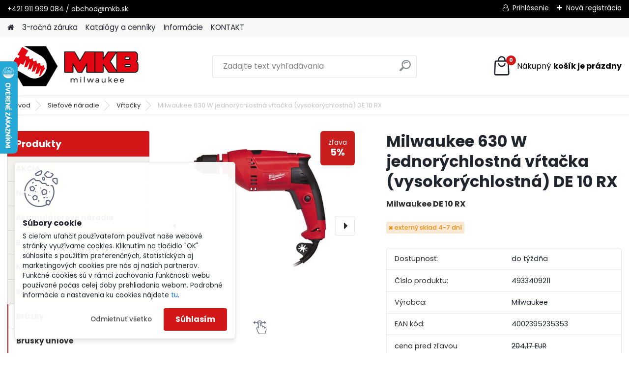

--- FILE ---
content_type: text/html; charset=utf-8
request_url: https://www.mkb.sk/Milwaukee-630-W-jednorychlostna-vrtacka-vysokorychlostna-DE-10-RX-d192.htm
body_size: 22048
content:


        <!DOCTYPE html>
    <html xmlns:og="http://ogp.me/ns#" xmlns:fb="http://www.facebook.com/2008/fbml" lang="sk" class="tmpl__platinum">
      <head>
          <script>
              window.cookie_preferences = getCookieSettings('cookie_preferences');
              window.cookie_statistics = getCookieSettings('cookie_statistics');
              window.cookie_marketing = getCookieSettings('cookie_marketing');

              function getCookieSettings(cookie_name) {
                  if (document.cookie.length > 0)
                  {
                      cookie_start = document.cookie.indexOf(cookie_name + "=");
                      if (cookie_start != -1)
                      {
                          cookie_start = cookie_start + cookie_name.length + 1;
                          cookie_end = document.cookie.indexOf(";", cookie_start);
                          if (cookie_end == -1)
                          {
                              cookie_end = document.cookie.length;
                          }
                          return unescape(document.cookie.substring(cookie_start, cookie_end));
                      }
                  }
                  return false;
              }
          </script>
                    <script async src="https://www.googletagmanager.com/gtag/js?id=WXPXWX3"></script>
                            <script>
                    window.dataLayer = window.dataLayer || [];
                    function gtag(){dataLayer.push(arguments)};
                    gtag('consent', 'default', {
                        'ad_storage': String(window.cookie_marketing) !== 'false' ? 'granted' : 'denied',
                        'analytics_storage': String(window.cookie_statistics) !== 'false' ? 'granted' : 'denied',
                        'ad_personalization': String(window.cookie_statistics) !== 'false' ? 'granted' : 'denied',
                        'ad_user_data': String(window.cookie_statistics) !== 'false' ? 'granted' : 'denied'
                    });
                    dataLayer.push({
                        'event': 'default_consent'
                    });
                </script>
                    <script>(function(w,d,s,l,i){w[l]=w[l]||[];w[l].push({'gtm.start':
          new Date().getTime(),event:'gtm.js'});var f=d.getElementsByTagName(s)[0],
        j=d.createElement(s),dl=l!='dataLayer'?'&l='+l:'';j.async=true;j.src=
        'https://www.googletagmanager.com/gtm.js?id='+i+dl;f.parentNode.insertBefore(j,f);
      })(window,document,'script','dataLayer','GTM-WXPXWX3');
        window.dataLayer = window.dataLayer || [];
        window.dataLayer.push({
            event: 'eec.pageview',
            clientIP: '3.133.82.XX'
        });

    </script>
            <title>Sieťové náradie | Milwaukee 630 W jednorýchlostná vŕtačka (vysokorýchlostná) DE 10 RX | MILWAUKEE náradie SK autorizovaný distribútor</title>
        <script type="text/javascript">var action_unavailable='action_unavailable';var id_language = 'sk';var id_country_code = 'SK';var language_code = 'sk-SK';var path_request = '/request.php';var type_request = 'POST';var cache_break = "2518"; var enable_console_debug = false; var enable_logging_errors = false;var administration_id_language = 'sk';var administration_id_country_code = 'SK';</script>          <script type="text/javascript" src="//ajax.googleapis.com/ajax/libs/jquery/1.8.3/jquery.min.js"></script>
          <script type="text/javascript" src="//code.jquery.com/ui/1.12.1/jquery-ui.min.js" ></script>
                  <script src="/wa_script/js/jquery.hoverIntent.minified.js?_=2025-01-22-11-52" type="text/javascript"></script>
        <script type="text/javascript" src="/admin/jscripts/jquery.qtip.min.js?_=2025-01-22-11-52"></script>
                  <script src="/wa_script/js/jquery.selectBoxIt.min.js?_=2025-01-22-11-52" type="text/javascript"></script>
                  <script src="/wa_script/js/bs_overlay.js?_=2025-01-22-11-52" type="text/javascript"></script>
        <script src="/wa_script/js/bs_design.js?_=2025-01-22-11-52" type="text/javascript"></script>
        <script src="/admin/jscripts/wa_translation.js?_=2025-01-22-11-52" type="text/javascript"></script>
        <link rel="stylesheet" type="text/css" href="/css/jquery.selectBoxIt.wa_script.css?_=2025-01-22-11-52" media="screen, projection">
        <link rel="stylesheet" type="text/css" href="/css/jquery.qtip.lupa.css?_=2025-01-22-11-52">
        
                  <script type="text/javascript">
            if (window.addEventListener) {
              window.addEventListener("load", initLytebox, false);
            } else if (window.attachEvent) {
              window.attachEvent("onload", initLytebox);
            } else {
              window.onload = function() {
                initLytebox();
              }
            }
            function initLytebox() {
              myLytebox = new LyteBox();
            }
          </script>
          <script type="text/javascript">
      function init_products_hovers()
      {
        jQuery(".product").hoverIntent({
          over: function(){
            jQuery(this).find(".icons_width_hack").animate({width: "130px"}, 300, function(){});
          } ,
          out: function(){
            jQuery(this).find(".icons_width_hack").animate({width: "10px"}, 300, function(){});
          },
          interval: 40
        });
      }
      jQuery(document).ready(function(){

        jQuery(".param select, .sorting select").selectBoxIt();

        jQuery(".productFooter").click(function()
        {
          var $product_detail_link = jQuery(this).parent().find("a:first");

          if($product_detail_link.length && $product_detail_link.attr("href"))
          {
            window.location.href = $product_detail_link.attr("href");
          }
        });
        init_products_hovers();
        
        ebar_details_visibility = {};
        ebar_details_visibility["user"] = false;
        ebar_details_visibility["basket"] = false;

        ebar_details_timer = {};
        ebar_details_timer["user"] = setTimeout(function(){},100);
        ebar_details_timer["basket"] = setTimeout(function(){},100);

        function ebar_set_show($caller)
        {
          var $box_name = $($caller).attr("id").split("_")[0];

          ebar_details_visibility["user"] = false;
          ebar_details_visibility["basket"] = false;

          ebar_details_visibility[$box_name] = true;

          resolve_ebar_set_visibility("user");
          resolve_ebar_set_visibility("basket");
        }

        function ebar_set_hide($caller)
        {
          var $box_name = $($caller).attr("id").split("_")[0];

          ebar_details_visibility[$box_name] = false;

          clearTimeout(ebar_details_timer[$box_name]);
          ebar_details_timer[$box_name] = setTimeout(function(){resolve_ebar_set_visibility($box_name);},300);
        }

        function resolve_ebar_set_visibility($box_name)
        {
          if(   ebar_details_visibility[$box_name]
             && jQuery("#"+$box_name+"_detail").is(":hidden"))
          {
            jQuery("#"+$box_name+"_detail").slideDown(300);
          }
          else if(   !ebar_details_visibility[$box_name]
                  && jQuery("#"+$box_name+"_detail").not(":hidden"))
          {
            jQuery("#"+$box_name+"_detail").slideUp(0, function() {
              $(this).css({overflow: ""});
            });
          }
        }

        
        jQuery("#user_icon, #basket_icon").hoverIntent({
          over: function(){
            ebar_set_show(this);
            
          } ,
          out: function(){
            ebar_set_hide(this);
          },
          interval: 40
        });
        
        jQuery("#user_icon").click(function(e)
        {
          if(jQuery(e.target).attr("id") == "user_icon")
          {
            window.location.href = "https://www.mkb.sk/mkbtool-sk/e-login/";
          }
        });

        jQuery("#basket_icon").click(function(e)
        {
          if(jQuery(e.target).attr("id") == "basket_icon")
          {
            window.location.href = "https://www.mkb.sk/mkbtool-sk/e-basket/";
          }
        });
      
      });
    </script>        <meta http-equiv="Content-language" content="sk">
        <meta http-equiv="Content-Type" content="text/html; charset=utf-8">
        <meta name="language" content="slovak">
        <meta name="keywords" content="milwaukee,630,jednorýchlostná,vŕtačka,(vysokorýchlostná)">
        <meta name="description" content="Balenie obsahuje:

1 x Milwaukee 630 W jednorýchlostná vŕtačka (vysokorýchlostná) DE 10 RX

 
Detaily:

Kompaktné náradie s výkonným motorom 630 W">
        <meta name="revisit-after" content="1 Days">
        <meta name="distribution" content="global">
        <meta name="expires" content="never">
                  <meta name="expires" content="never">
                    <link rel="previewimage" href="https://www.mkb.sk/fotky28991/fotos/_vyr_192515_DE_10_RX--Hero_1_513_HiRes.jpg" />
                    <link rel="canonical" href="https://www.mkb.sk/Milwaukee-630-W-jednorychlostna-vrtacka-vysokorychlostna-DE-10-RX-d192.htm"/>
          <meta property="og:image" content="http://www.mkb.sk/fotky28991/fotos/_vyr_192515_DE_10_RX--Hero_1_513_HiRes.jpg" />
<meta property="og:image:secure_url" content="https://www.mkb.sk/fotky28991/fotos/_vyr_192515_DE_10_RX--Hero_1_513_HiRes.jpg" />
<meta property="og:image:type" content="image/jpeg" />
            <meta name="robots" content="index, follow">
                      <link href="//www.mkb.sk/fotky28991/Favicon.jpg" rel="icon" type="image/jpeg">
          <link rel="shortcut icon" type="image/jpeg" href="//www.mkb.sk/fotky28991/Favicon.jpg">
                  <link rel="stylesheet" type="text/css" href="/css/lang_dependent_css/lang_sk.css?_=2025-01-22-11-52" media="screen, projection">
                <link rel='stylesheet' type='text/css' href='/wa_script/js/styles.css?_=2025-01-22-11-52'>
        <script language='javascript' type='text/javascript' src='/wa_script/js/javascripts.js?_=2025-01-22-11-52'></script>
        <script language='javascript' type='text/javascript' src='/wa_script/js/check_tel.js?_=2025-01-22-11-52'></script>
          <script src="/assets/javascripts/buy_button.js?_=2025-01-22-11-52"></script>
            <script type="text/javascript" src="/wa_script/js/bs_user.js?_=2025-01-22-11-52"></script>
        <script type="text/javascript" src="/wa_script/js/bs_fce.js?_=2025-01-22-11-52"></script>
        <script type="text/javascript" src="/wa_script/js/bs_fixed_bar.js?_=2025-01-22-11-52"></script>
        <script type="text/javascript" src="/bohemiasoft/js/bs.js?_=2025-01-22-11-52"></script>
        <script src="/wa_script/js/jquery.number.min.js?_=2025-01-22-11-52" type="text/javascript"></script>
        <script type="text/javascript">
            BS.User.id = 28991;
            BS.User.domain = "mkbtool-sk";
            BS.User.is_responsive_layout = true;
            BS.User.max_search_query_length = 50;
            BS.User.max_autocomplete_words_count = 5;

            WA.Translation._autocompleter_ambiguous_query = ' Hľadaný výraz je pre našeptávač príliš všeobecný. Zadajte prosím ďalšie znaky, slová alebo pokračujte odoslaním formulára pre vyhľadávanie.';
            WA.Translation._autocompleter_no_results_found = ' Neboli nájdené žiadne produkty ani kategórie.';
            WA.Translation._error = " Chyba";
            WA.Translation._success = " Úspech";
            WA.Translation._warning = " Upozornenie";
            WA.Translation._multiples_inc_notify = '<p class="multiples-warning"><strong>Tento produkt je možné objednať iba v násobkoch #inc#. </strong><br><small>Vami zadaný počet kusov bol navýšený podľa tohto násobku.</small></p>';
            WA.Translation._shipping_change_selected = " Zmeniť...";
            WA.Translation._shipping_deliver_to_address = "_shipping_deliver_to_address";

            BS.Design.template = {
              name: "platinum",
              is_selected: function(name) {
                if(Array.isArray(name)) {
                  return name.indexOf(this.name) > -1;
                } else {
                  return name === this.name;
                }
              }
            };
            BS.Design.isLayout3 = true;
            BS.Design.templates = {
              TEMPLATE_ARGON: "argon",TEMPLATE_NEON: "neon",TEMPLATE_CARBON: "carbon",TEMPLATE_XENON: "xenon",TEMPLATE_AURUM: "aurum",TEMPLATE_CUPRUM: "cuprum",TEMPLATE_ERBIUM: "erbium",TEMPLATE_CADMIUM: "cadmium",TEMPLATE_BARIUM: "barium",TEMPLATE_CHROMIUM: "chromium",TEMPLATE_SILICIUM: "silicium",TEMPLATE_IRIDIUM: "iridium",TEMPLATE_INDIUM: "indium",TEMPLATE_OXYGEN: "oxygen",TEMPLATE_HELIUM: "helium",TEMPLATE_FLUOR: "fluor",TEMPLATE_FERRUM: "ferrum",TEMPLATE_TERBIUM: "terbium",TEMPLATE_URANIUM: "uranium",TEMPLATE_ZINCUM: "zincum",TEMPLATE_CERIUM: "cerium",TEMPLATE_KRYPTON: "krypton",TEMPLATE_THORIUM: "thorium",TEMPLATE_ETHERUM: "etherum",TEMPLATE_KRYPTONIT: "kryptonit",TEMPLATE_TITANIUM: "titanium",TEMPLATE_PLATINUM: "platinum"            };
        </script>
                  <script src="/js/progress_button/modernizr.custom.js"></script>
                      <link rel="stylesheet" type="text/css" href="/bower_components/owl.carousel/dist/assets/owl.carousel.min.css" />
            <link rel="stylesheet" type="text/css" href="/bower_components/owl.carousel/dist/assets/owl.theme.default.min.css" />
            <script src="/bower_components/owl.carousel/dist/owl.carousel.min.js"></script>
                      <link rel="stylesheet" type="text/css" href="/bower_components/priority-nav/dist/priority-nav-core.css" />
            <script src="/bower_components/priority-nav/dist/priority-nav.js"></script>
                      <link rel="stylesheet" type="text/css" href="//static.bohemiasoft.com/jave/style.css?_=2025-01-22-11-52" media="screen">
                    <link rel="stylesheet" type="text/css" href="/css/font-awesome.4.7.0.min.css" media="screen">
          <link rel="stylesheet" type="text/css" href="/sablony/nove/platinum/platinumpurple/css/product_var3.css?_=2025-01-22-11-52" media="screen">
          <style>
    :root {
        --primary: #d11717;
        --primary-dark: #a70404;
        --secondary: #F8F8F8;
        --secondary-v2: #2D2D2D;
        --element-color: #1f242d;
        --stars: #ffcf15;
        --sale: #c91e1e;
        
        --empty-basket-text: " Košík je prázdny";
        --full-shopping-basket-text: "nákupný košík";
        --choose-delivery-method-text: "Výber spôsobu doručenia";
        --choose-payment-method-text: "Výber spôsobu platby";
        --free-price-text: "Zadarmo";
        --continue-without-login-text: "Pokračovanie bez prihlásenia";
        --summary-order-text: "Súhrn vašej objednávky";
        --cart-contents-text: "Váš košík";
        --in-login-text: "Prihlásenie";
        --in-registration-text: "Nová registrácia";
        --in-forgotten-pass-text: "";
        --price-list-filter-text: "Cenník";
        --search-see-everything-text: "Vidieť všetko";
        --discount-code-text: "Mám zľavový kód";
        --searched-cats-text: "Vyhľadávané kategórie";
        --back-to-eshop-text: "Späť do e-shopu";
        --to-category-menu-text: "Do kategórie";
        --back-menu-text: "Späť";
        --pagination-next-text: "Ďalšie";
        --pagination-previous-text: "Predchádzajúci";
        --cookies-files-text: "Súbory cookie";
        --newsletter-button-text: "Odoberať";
        --newsletter-be-up-to-date-text: "Buďte v obraze";
        --specify-params-text: "Vybrať parametre";
        --article-tags-text: "Tagy článku";
        --watch-product-text: "Sledovať produkt";
        --notfull-shopping-text: "Nákupný";
        --notfull-basket-is-empty-text: "košík je prázdny";
        --whole-blog-article-text: "Celý článok";
        --all-parameters-text: "Všetky parametre";
        --without-var-text: "cena bez DPH";
        --green: "#18c566";
        --primary-light: "#F2FCF8";
        --basket-content-text: " Obsah košíka";
        --products-in-cat-text: " Produkty v kategórii";
        
    }
</style>
          <link rel="stylesheet"
                type="text/css"
                id="tpl-editor-stylesheet"
                href="/sablony/nove/platinum/platinumpurple/css/colors.css?_=2025-01-22-11-52"
                media="screen">

          <meta name="viewport" content="width=device-width, initial-scale=1.0">
          <link rel="stylesheet" 
                   type="text/css" 
                   href="https://static.bohemiasoft.com/custom-css/platinum.css?_1769061019" 
                   media="screen"><style type="text/css">
               <!--#site_logo{
                  width: 275px;
                  height: 100px;
                  background-image: url('/fotky28991/design_setup/images/custom_image_logo.png?cache_time=1727079479');
                  background-repeat: no-repeat;
                  
                }html body .myheader { 
          
          border: black;
          background-repeat: repeat;
          background-position: 0px 0px;
          
        }#page_background{
                  background-image: none;
                  background-repeat: repeat;
                  background-position: 0px 0px;
                  background-color: #ffffff;
                }.bgLupa{
                  padding: 0;
                  border: none;
                }
      /***font nadpisu***/
      #left-box .title_left_eshop {
          color: #ffffff!important;
      }
      /***pozadi nadpisu***/
      #left-box .title_left_eshop {
          background-color: #d11717!important;
      }
      /***font kategorie***/
      body #page .leftmenu2 ul li a {
                  color: #333333!important;
      }
      body #page .leftmenu ul li a {
                  color: #333333!important;
      }
      /***pozadi kategorie***/
      body #page .leftmenu2 ul li a {
                  background-color:#f4f1ec!important;
      }
      body #page .leftmenu ul li a {
                  background-color:#f4f1ec!important;
      }
      /***font kategorie - hover, active***/
      body #page .leftmenu2 ul li a:hover, body #page .leftmenu2 ul li.leftmenuAct a {
                  color:#000000 !important;
      }
      body #page .leftmenu ul li a:hover, body #page .leftmenu ul li.leftmenuAct a {
                  color:#000000 !important;
      }
      /***pozadi kategorie - hover, active***/
      body #page .leftmenu2 ul li a:hover, body #page .leftmenu2 ul li.leftmenuAct a {
                  background-color:#fafafa!important;
      }
      #left-box .leftmenu > ul > li:hover > a, html #page ul li.leftmenuAct a, #left-box ul li a:hover {
                  background-color:#fafafa!important;
      }
      /***before kategorie***/
      #left-box li a::before {
                  color: #333333!important; 
        } 
      /***before kategorie - hover, active***/
      .leftmenu li:hover a::before, .leftmenuAct a::before, .leftmenu2 li:hover a::before, .leftmenuAct a::before {
                  color: #d11717!important; 
        }
      /***ramecek***/
      #left-box ul li a, #left-box .leftmenu > ul > li:hover > a, #left-box .leftmenuAct a, #left-box .leftmenu2 > ul > li:hover > a, #left-box .leftmenuAct a {
          border-color: #d9d9d9!important;
        }
      /***font podkategorie***/
      body #page .leftmenu2 ul ul li a {
                  color:#333333!important;
        }
      body #page .leftmenu ul ul li a, body #page .leftmenu ul li.leftmenuAct ul li a {
            color:#333333!important;
            border-color:#333333!important;
        }
      /***pozadi podkategorie***/
      body #page .leftmenu2 ul ul li a {
                  background-color:#ffffff!important;
      }
      body #page .leftmenu ul ul li a, #left-box .leftmenu ul ul::after, #left-box .leftmenu ul ul, html #page ul ul li.leftmenuAct {
                  background-color:#ffffff!important;
      }
      /***font podkategorie - hover, active***/
      body #page .leftmenu2 ul ul li a:hover, body #page .leftmenu2 ul ul li.leftmenu2Act a{
                  color: #d3423d !important;
        }
      body #page .leftmenu ul ul li a:hover, body #page .leftmenu ul li.leftmenuAct ul li a:hover{
            color: #d3423d !important;
        }
      /***pozadi podkategorie - hover, active***/
      body #page .leftmenu2 ul ul li a:hover, body #page .leftmenu2 ul ul li.leftmenu2Act a{
                  background-color:#ffffff!important;
        }
      body #page .leftmenu ul ul li a:hover, body #page .leftmenu ul ul li.leftmenuAct a{
                  border-color:#ffffff!important;
        }
      /***before podkategorie***/
      html #left-box .leftmenu2 ul ul a::before{
                  color: #d11717!important; 
        }
      html #left-box .leftmenu ul ul a::before{
                  color: #d11717!important; 
      }
      /***before podkategorie - hover, active***/
      html #left-box .leftmenu2 ul ul li:hover a::before, html #left-box .leftmenu2 ul ul li.leftmenu2Act a::before{
                  color: #d11717 !important; 
        }
      html #left-box .leftmenu ul ul li:hover a::before, html #left-box .leftmenu ul ul li.leftmenuAct a::before{
                  color: #d11717 !important; 
        } /***font oddelovace***/
      body #page .leftmenu2 ul li.leftmenuCat, body #page .leftmenu2 ul li.leftmenuCat:hover {
                  color: #ffffff!important;
        }
      body #page .leftmenu ul li.leftmenuCat, body #page .leftmenu ul li.leftmenuCat:hover {
                  color: #ffffff!important;
        }/***pozadi oddelovace***/
      body #page .leftmenu2 ul li.leftmenuCat, body #page .leftmenu2 ul li.leftmenuCat:hover {
                  background-color:#d3423d!important;
        }
      body #page .leftmenu ul li.leftmenuCat, body #page .leftmenu ul li.leftmenuCat:hover {
                  background-color:#d3423d!important;
        }/***ramecek oddelovace***/
      .centerpage_params_filter_areas .ui-slider-range, .category-menu-sep-order-1, .category-menu-sep-order-2, .category-menu-sep-order-3, .category-menu-sep-order-4, .category-menu-sep-order-5, .category-menu-sep-order-6, .category-menu-sep-order-7, .category-menu-sep-order-8, .category-menu-sep-order-9, .category-menu-sep-order-10, .category-menu-sep-order-11, .category-menu-sep-order-12, .category-menu-sep-order-13, .category-menu-sep-order-14, .category-menu-sep-order-15, textarea:hover {
          border-color: #d3423d!important;
        }

 :root { 
 }
-->
                </style>          <link rel="stylesheet" type="text/css" href="/fotky28991/design_setup/css/user_defined.css?_=1747974473" media="screen, projection">
                    <script type="text/javascript" src="/admin/jscripts/wa_dialogs.js?_=2025-01-22-11-52"></script>
            <script>
      $(document).ready(function() {
        if (getCookie('show_cookie_message' + '_28991_sk') != 'no') {
          if($('#cookies-agreement').attr('data-location') === '0')
          {
            $('.cookies-wrapper').css("top", "0px");
          }
          else
          {
            $('.cookies-wrapper').css("bottom", "0px");
          }
          $('.cookies-wrapper').show();
        }

        $('#cookies-notify__close').click(function() {
          setCookie('show_cookie_message' + '_28991_sk', 'no');
          $('#cookies-agreement').slideUp();
          $("#masterpage").attr("style", "");
          setCookie('cookie_preferences', 'true');
          setCookie('cookie_statistics', 'true');
          setCookie('cookie_marketing', 'true');
          window.cookie_preferences = true;
          window.cookie_statistics = true;
          window.cookie_marketing = true;
          if(typeof gtag === 'function') {
              gtag('consent', 'update', {
                  'ad_storage': 'granted',
                  'analytics_storage': 'granted',
                  'ad_user_data': 'granted',
                  'ad_personalization': 'granted'
              });
          }
         return false;
        });

        $("#cookies-notify__disagree").click(function(){
            save_preferences();
        });

        $('#cookies-notify__preferences-button-close').click(function(){
            var cookies_notify_preferences = $("#cookies-notify-checkbox__preferences").is(':checked');
            var cookies_notify_statistics = $("#cookies-notify-checkbox__statistics").is(':checked');
            var cookies_notify_marketing = $("#cookies-notify-checkbox__marketing").is(':checked');
            save_preferences(cookies_notify_preferences, cookies_notify_statistics, cookies_notify_marketing);
        });

        function save_preferences(preferences = false, statistics = false, marketing = false)
        {
            setCookie('show_cookie_message' + '_28991_sk', 'no');
            $('#cookies-agreement').slideUp();
            $("#masterpage").attr("style", "");
            setCookie('cookie_preferences', preferences);
            setCookie('cookie_statistics', statistics);
            setCookie('cookie_marketing', marketing);
            window.cookie_preferences = preferences;
            window.cookie_statistics = statistics;
            window.cookie_marketing = marketing;
            if(marketing && typeof gtag === 'function')
            {
                gtag('consent', 'update', {
                    'ad_storage': 'granted'
                });
            }
            if(statistics && typeof gtag === 'function')
            {
                gtag('consent', 'update', {
                    'analytics_storage': 'granted',
                    'ad_user_data': 'granted',
                    'ad_personalization': 'granted',
                });
            }
            if(marketing === false && BS && BS.seznamIdentity) {
                BS.seznamIdentity.clearIdentity();
            }
        }

        /**
         * @param {String} cookie_name
         * @returns {String}
         */
        function getCookie(cookie_name) {
          if (document.cookie.length > 0)
          {
            cookie_start = document.cookie.indexOf(cookie_name + "=");
            if (cookie_start != -1)
            {
              cookie_start = cookie_start + cookie_name.length + 1;
              cookie_end = document.cookie.indexOf(";", cookie_start);
              if (cookie_end == -1)
              {
                cookie_end = document.cookie.length;
              }
              return unescape(document.cookie.substring(cookie_start, cookie_end));
            }
          }
          return "";
        }
        
        /**
         * @param {String} cookie_name
         * @param {String} value
         */
        function setCookie(cookie_name, value) {
          var time = new Date();
          time.setTime(time.getTime() + 365*24*60*60*1000); // + 1 rok
          var expires = "expires="+time.toUTCString();
          document.cookie = cookie_name + "=" + escape(value) + "; " + expires + "; path=/";
        }
      });
    </script>
    <script async src="https://www.googletagmanager.com/gtag/js?id=AW-693566277"></script><script>
window.dataLayer = window.dataLayer || [];
function gtag(){dataLayer.push(arguments);}
gtag('js', new Date());
gtag('config', 'AW-693566277', { debug_mode: true });
</script>        <script type="text/javascript" src="/wa_script/js/search_autocompleter.js?_=2025-01-22-11-52"></script>
              <script>
              WA.Translation._complete_specification = "Kompletné špecifikácie";
              WA.Translation._dont_have_acc = "Nemáte účet? ";
              WA.Translation._have_acc = "Máte už účet? ";
              WA.Translation._register_titanium = "Zaregistrovať sa";
              WA.Translation._login_titanium = "Prihlásiť";
              WA.Translation._placeholder_voucher = "Sem vložte kód";
          </script>
                <script src="/wa_script/js/template/platinum/script.js?_=2025-01-22-11-52"></script>
                    <link rel="stylesheet" type="text/css" href="/assets/vendor/magnific-popup/magnific-popup.css" />
      <script src="/assets/vendor/magnific-popup/jquery.magnific-popup.js"></script>
      <script type="text/javascript">
        BS.env = {
          decPoint: ",",
          basketFloatEnabled: false        };
      </script>
      <script type="text/javascript" src="/node_modules/select2/dist/js/select2.min.js"></script>
      <script type="text/javascript" src="/node_modules/maximize-select2-height/maximize-select2-height.min.js"></script>
      <script type="text/javascript">
        (function() {
          $.fn.select2.defaults.set("language", {
            noResults: function() {return " Žiadny záznam nebol nájdený"},
            inputTooShort: function(o) {
              var n = o.minimum - o.input.length;
              return "_input_too_short".replace("#N#", n);
            }
          });
          $.fn.select2.defaults.set("width", "100%")
        })();

      </script>
      <link type="text/css" rel="stylesheet" href="/node_modules/select2/dist/css/select2.min.css" />
      <script type="text/javascript" src="/wa_script/js/countdown_timer.js?_=2025-01-22-11-52"></script>
      <script type="text/javascript" src="/wa_script/js/app.js?_=2025-01-22-11-52"></script>
      <script type="text/javascript" src="/node_modules/jquery-validation/dist/jquery.validate.min.js"></script>

      
          </head>
      <body class="lang-sk layout3 not-home page-product-detail page-product-192 basket-empty slider_available template-slider-disabled vat-payer-y alternative-currency-n" >
      <!-- Google Tag Manager (noscript) end -->
    <noscript><iframe src="https://www.googletagmanager.com/ns.html?id=GTM-WXPXWX3"
                      height="0" width="0" style="display:none;visibility:hidden"></iframe></noscript>
    <!-- End Google Tag Manager (noscript) -->
          <a name="topweb"></a>
            <div id="cookies-agreement" class="cookies-wrapper" data-location="1"
         >
      <div class="cookies-notify-background"></div>
      <div class="cookies-notify" style="display:block!important;">
        <div class="cookies-notify__bar">
          <div class="cookies-notify__bar1">
            <div class="cookies-notify__text"
                                 >
                S cieľom uľahčiť používateľom používať naše webové stránky využívame cookies. Kliknutím na tlačidlo "OK" súhlasíte s použitím preferenčných, štatistických aj marketingových cookies pre nás aj našich partnerov. Funkčné cookies sú v rámci zachovania funkčnosti webu používané počas celej doby prehliadania webom. Podrobné informácie a nastavenia ku cookies nájdete <span class="cookies-notify__detail_button">tu</span>.            </div>
            <div class="cookies-notify__button">
                <a href="#" id="cookies-notify__disagree" class="secondary-btn"
                   style="color: #000000;
                           background-color: #c8c8c8;
                           opacity: 1"
                >Odmietnuť všetko</a>
              <a href="#" id="cookies-notify__close"
                 style="color: #000000;
                        background-color: #c8c8c8;
                        opacity: 1"
                >Súhlasím</a>
            </div>
          </div>
                        <div class="cookies-notify__detail_box hidden"
                             >
                <div id="cookies-nofify__close_detail"> Zavrieť</div>
                <div>
                    <br />
                    <b> Čo sú cookies?</b><br />
                    <span> Cookies sú krátke textové informácie, ktoré sú uložené vo Vašom prehliadači. Tieto informácie bežne používajú všetky webové stránky a ich prechádzaním dochádza k ukladaniu cookies. Pomocou partnerských skriptov, ktoré môžu stránky používať (napríklad Google analytics</span><br /><br />
                    <b> Ako môžem nastaviť prácu webu s cookies?</b><br />
                    <span> Napriek tomu, že odporúčame povoliť používanie všetkých typov cookies, prácu webu s nimi môžete nastaviť podľa vlastných preferencií pomocou checkboxov zobrazených nižšie. Po odsúhlasení nastavenia práce s cookies môžete zmeniť svoje rozhodnutie zmazaním či editáciou cookies priamo v nastavení Vášho prehliadača. Podrobnejšie informácie k premazaniu cookies nájdete v Pomocníkovi Vášho prehliadača.</span>
                </div>
                <div class="cookies-notify__checkboxes"
                                    >
                    <div class="checkbox-custom checkbox-default cookies-notify__checkbox">
                        <input type="checkbox" id="cookies-notify-checkbox__functional" checked disabled />
                        <label for="cookies-notify-checkbox__functional" class="cookies-notify__checkbox_label"> Nutné</label>
                    </div>
                    <div class="checkbox-custom checkbox-default cookies-notify__checkbox">
                        <input type="checkbox" id="cookies-notify-checkbox__preferences" checked />
                        <label for="cookies-notify-checkbox__preferences" class="cookies-notify__checkbox_label"> Preferenčné</label>
                    </div>
                    <div class="checkbox-custom checkbox-default cookies-notify__checkbox">
                        <input type="checkbox" id="cookies-notify-checkbox__statistics" checked />
                        <label for="cookies-notify-checkbox__statistics" class="cookies-notify__checkbox_label"> Štatistické</label>
                    </div>
                    <div class="checkbox-custom checkbox-default cookies-notify__checkbox">
                        <input type="checkbox" id="cookies-notify-checkbox__marketing" checked />
                        <label for="cookies-notify-checkbox__marketing" class="cookies-notify__checkbox_label"> Marketingové</label>
                    </div>
                </div>
                <div id="cookies-notify__cookie_types">
                    <div class="cookies-notify__cookie_type cookie-active" data-type="functional">
                         Nutné (13)
                    </div>
                    <div class="cookies-notify__cookie_type" data-type="preferences">
                         Preferenčné (1)
                    </div>
                    <div class="cookies-notify__cookie_type" data-type="statistics">
                         Štatistické (15)
                    </div>
                    <div class="cookies-notify__cookie_type" data-type="marketing">
                         Marketingové (15)
                    </div>
                    <div class="cookies-notify__cookie_type" data-type="unclassified">
                         Neklasifikované (7)
                    </div>
                </div>
                <div id="cookies-notify__cookie_detail">
                    <div class="cookie-notify__cookie_description">
                        <span id="cookie-notify__description_functional" class="cookie_description_active"> Tieto informácie sú nevyhnutné k správnemu chodu webovej stránky ako napríklad vkladanie tovaru do košíka, uloženie vyplnených údajov alebo prihlásenie do zákazníckej sekcie.</span>
                        <span id="cookie-notify__description_preferences" class="hidden"> Tieto cookies umožnia prispôsobiť správanie alebo vzhľad stránky podľa Vašich potrieb, napríklad voľba jazyka.</span>
                        <span id="cookie-notify__description_statistics" class="hidden"> Vďaka týmto cookies môžu majitelia aj developeri webu viac porozumieť správaniu užívateľov a vyvijať stránku tak, aby bola čo najviac prozákaznícka. Teda aby ste čo najrýchlejšie našli hľadaný tovar alebo čo najľahšie dokončili jeho nákup.</span>
                        <span id="cookie-notify__description_marketing" class="hidden"> Tieto informácie umožnia personalizovať zobrazenie ponúk priamo pre Vás vďaka historickej skúsenosti prehliadania predchádzajúcich stránok a ponúk.</span>
                        <span id="cookie-notify__description_unclassified" class="hidden"> Tieto cookies zatiaľ neboli roztriedené do vlastnej kategórie.</span>
                    </div>
                    <style>
                        #cookies-notify__cookie_detail_table td
                        {
                            color: #ffffff                        }
                    </style>
                    <table class="table" id="cookies-notify__cookie_detail_table">
                        <thead>
                            <tr>
                                <th> Meno</th>
                                <th> Účel</th>
                                <th> Vypršanie</th>
                            </tr>
                        </thead>
                        <tbody>
                                                    <tr>
                                <td>show_cookie_message</td>
                                <td>Ukladá informácie o potrebe zobrazenia cookie lišty</td>
                                <td>1 rok</td>
                            </tr>
                                                        <tr>
                                <td>__zlcmid</td>
                                <td>Tento súbor cookie sa používa na uloženie identity návštevníka počas návštev a preferencie návštevníka deaktivovať našu funkciu živého chatu. </td>
                                <td>1 rok</td>
                            </tr>
                                                        <tr>
                                <td>__cfruid</td>
                                <td>Tento súbor cookie je súčasťou služieb poskytovaných spoločnosťou Cloudflare – vrátane vyrovnávania záťaže, doručovania obsahu webových stránok a poskytovania pripojenia DNS pre prevádzkovateľov webových stránok. </td>
                                <td>relácie</td>
                            </tr>
                                                        <tr>
                                <td>_auth</td>
                                <td>Zaisťuje bezpečnosť prehliadania návštevníkov tým, že zabraňuje falšovaniu požiadaviek medzi stránkami. Tento súbor cookie je nevyhnutný pre bezpečnosť webu a návštevníka. </td>
                                <td>1 rok</td>
                            </tr>
                                                        <tr>
                                <td>csrftoken</td>
                                <td>Pomáha predchádzať útokom Cross-Site Request Forgery (CSRF).</td>
                                <td>1 rok</td>
                            </tr>
                                                        <tr>
                                <td>PHPSESSID</td>
                                <td>Zachováva stav užívateľskej relácie naprieč požiadavkami na stránky. </td>
                                <td>relácie</td>
                            </tr>
                                                        <tr>
                                <td>rc::a</td>
                                <td>Tento súbor cookie sa používa na rozlíšenie medzi ľuďmi a robotmi. To je výhodné pre web, aby
vytvárať platné správy o používaní ich webových stránok. </td>
                                <td>persistentní</td>
                            </tr>
                                                        <tr>
                                <td>rc::c</td>
                                <td>Tento súbor cookie sa používa na rozlíšenie medzi ľuďmi a robotmi. </td>
                                <td>relácie</td>
                            </tr>
                                                        <tr>
                                <td>AWSALBCORS</td>
                                <td>Registruje, ktorý server-cluster obsluhuje návštevníka. To sa používa v kontexte s vyrovnávaním záťaže, aby sa optimalizovala užívateľská skúsenosť. </td>
                                <td>6 dnů</td>
                            </tr>
                                                        <tr>
                                <td>18plus_allow_access#</td>
                                <td>Ukladá informáciu o odsúhlasení okna 18+ pre web.</td>
                                <td>neznámy</td>
                            </tr>
                                                        <tr>
                                <td>18plus_cat#</td>
                                <td>Ukladá informáciu o odsúhlasení okna 18+ pre kategóriu.</td>
                                <td>neznámy</td>
                            </tr>
                                                        <tr>
                                <td>bs_slide_menu</td>
                                <td></td>
                                <td>neznámy</td>
                            </tr>
                                                        <tr>
                                <td>left_menu</td>
                                <td>Ukladá informáciu o spôsobe zobrazenia ľavého menu.</td>
                                <td>neznámy</td>
                            </tr>
                                                    </tbody>
                    </table>
                    <div class="cookies-notify__button">
                        <a href="#" id="cookies-notify__preferences-button-close"
                           style="color: #000000;
                                background-color: #c8c8c8;
                                opacity: 1">
                            Uložiť nastavenia                        </a>
                    </div>
                </div>
            </div>
                    </div>
      </div>
    </div>
    
  <div id="responsive_layout_large"></div><div id="page">      <div class="top-bar" id="topBar">
                  <div class="top-bar-content">
            <p>+421 911 999 084 / obchod@mkb.sk</p>          </div>
                    <div class="top-bar-login">
                          <span class="user-login"><a href="/mkbtool-sk/e-login">Prihlásenie</a></span>
              <span class="user-register"><a href="/mkbtool-sk/e-register">Nová registrácia</a></span>
                        </div>
                        </div>
          <script type="text/javascript">
      var responsive_articlemenu_name = ' Menu';
      var responsive_eshopmenu_name = ' E-shop';
    </script>
        <link rel="stylesheet" type="text/css" href="/css/masterslider.css?_=2025-01-22-11-52" media="screen, projection">
    <script type="text/javascript" src="/js/masterslider.min.js"></script>
    <div class="myheader">
            <!--[if IE 6]>
    <style>
    #main-menu ul ul{visibility:visible;}
    </style>
    <![endif]-->

    
    <div id="new_top_menu"><!-- TOPMENU -->
            <div id="new_template_row" class="">
                 <ul>
            <li class="eshop-menu-home">
              <a href="//www.mkb.sk" class="top_parent_act" aria-label="Homepage">
                              </a>
            </li>
          </ul>
          
<ul><li class="eshop-menu-8 eshop-menu-order-1 eshop-menu-odd"><a href="/3-rocna-zaruka-a8_0.htm"  class="top_parent">3-ročná záruka</a>
</li></ul>
<ul><li class="eshop-menu-9 eshop-menu-order-2 eshop-menu-even"><a href="/Katalogy-a-cenniky-a9_0.htm"  class="top_parent">Katalógy a cenníky</a>
</li></ul>
<ul><li class="eshop-menu-3 eshop-menu-order-3 eshop-menu-odd"><a href="/Informacie-a3_0.htm"  class="top_parent">Informácie</a> <ul><!--[if lte IE 7]><table><tr><td><![endif]--> <li class="eshop-submenu-1"><a href="/Ako-nakupovat-a3_1.htm" >Ako nakupovať?</a></li><li class="eshop-submenu-3"><a href="/Obchodne-podmienky-a3_3.htm" >Obchodné podmienky</a></li><li class="eshop-submenu-12"><a href="/Reklamacny-poriadok-a3_12.htm" >Reklamačný poriadok</a></li><li class="eshop-submenu-13"><a href="/Doprava-a3_13.htm" >Doprava</a></li><li class="eshop-submenu-4"><a href="/GDPR-a3_4.htm" >GDPR</a></li><li class="eshop-submenu-6"><a href="/o-Nas-a3_6.htm" >o Nás</a></li> <!--[if lte IE 7]></td></tr></table><![endif]--></ul> 
</li></ul>
<ul><li class="eshop-menu-2 eshop-menu-order-4 eshop-menu-even"><a href="/KONTAKT-a2_0.htm"  class="top_parent">KONTAKT</a>
</li></ul>      </div>
    </div><!-- END TOPMENU -->
            <div class="navigate_bar">
            <div class="logo-wrapper">
            <a id="site_logo" href="//www.mkb.sk" class="mylogo" aria-label="Logo"></a>
    </div>
                <div id="search">
      <form name="search" id="searchForm" action="/search-engine.htm" method="GET" enctype="multipart/form-data">
        <label for="q" class="title_left2"> Hľadanie</label>
        <p>
          <input name="slovo" type="text" class="inputBox" id="q" placeholder=" Zadajte text vyhľadávania" maxlength="50">
          
          <input type="hidden" id="source_service" value="www.webareal.sk">
        </p>
        <div class="wrapper_search_submit">
          <input type="submit" class="search_submit" aria-label="search" name="search_submit" value="">
        </div>
        <div id="search_setup_area">
          <input id="hledatjak2" checked="checked" type="radio" name="hledatjak" value="2">
          <label for="hledatjak2">Hľadať v tovare</label>
          <br />
          <input id="hledatjak1"  type="radio" name="hledatjak" value="1">
          <label for="hledatjak1">Hľadať v článkoch</label>
                    <script type="text/javascript">
            function resolve_search_mode_visibility()
            {
              if (jQuery('form[name=search] input').is(':focus'))
              {
                if (jQuery('#search_setup_area').is(':hidden'))
                {
                  jQuery('#search_setup_area').slideDown(400);
                }
              }
              else
              {
                if (jQuery('#search_setup_area').not(':hidden'))
                {
                  jQuery('#search_setup_area').slideUp(400);
                }
              }
            }

            $('form[name=search] input').click(function() {
              this.focus();
            });

            jQuery('form[name=search] input')
                .focus(function() {
                  resolve_search_mode_visibility();
                })
                .blur(function() {
                  setTimeout(function() {
                    resolve_search_mode_visibility();
                  }, 1000);
                });

          </script>
                  </div>
      </form>
    </div>
            
  <div id="ebar" class="" >        <div id="basket_icon" >
            <div id="basket_detail">
                <div id="basket_arrow_tag"></div>
                <div id="basket_content_tag">
                    <a id="quantity_tag" href="/mkbtool-sk/e-basket" rel="nofollow" class="elink"><span class="quantity_count">0</span>
                    <span class="basket_empty"> Váš nákupný košík <span class="bold">je prázdny</span></span></a>                </div>
            </div>
        </div>
                </div>      </div>
          </div>
    <div id="page_background">      <div class="hack-box"><!-- HACK MIN WIDTH FOR IE 5, 5.5, 6  -->
                  <div id="masterpage" style="margin-bottom:95px;"><!-- MASTER PAGE -->
              <div id="header">          </div><!-- END HEADER -->
                    <div id="aroundpage"><!-- AROUND PAGE -->
            <div class="extra-menu-wrapper">
      <!-- LEFT BOX -->
      <div id="left-box">
              <div class="menu-typ-1" id="left_eshop">
                <p class="title_left_eshop">Produkty</p>
          
        <div id="inleft_eshop">
          <div class="leftmenu2">
                <ul class="root-eshop-menu">
            <li class="new-tmpl-home-button">
        <a href="//www.mkb.sk">
          <i class="fa fa-home" aria-hidden="true"></i>
        </a>
      </li>
              <li class="leftmenuDef category-menu-11 category-menu-order-1 category-menu-odd remove_point">
          <a href="/AKCIA-c11_0_1.htm">            <strong>
              AKCIA            </strong>
            </a>        </li>

                <li class="leftmenuDef category-menu-16 category-menu-order-2 category-menu-even remove_point">
          <a href="/Novinky-c16_0_1.htm">            <strong>
              Novinky            </strong>
            </a>        </li>

                <li class="leftmenuDef category-menu-1 category-menu-order-3 category-menu-odd remove_point">
          <a href="/Akumulatorove-naradie-c1_0_1.htm">            <strong>
              Akumulátorové náradie            </strong>
            </a>        </li>

                <li class="leftmenuDef category-menu-5 category-menu-order-4 category-menu-even remove_point">
          <a href="/Baterie-c5_0_1.htm">            <strong>
              Batérie            </strong>
            </a>        </li>

                <li class="leftmenuDef category-menu-14 category-menu-order-5 category-menu-odd remove_point">
          <a href="/Nabijacky-c14_0_1.htm">            <strong>
              Nabíjačky            </strong>
            </a>        </li>

                <li class="leftmenuDef category-menu-10 category-menu-order-6 category-menu-even remove_point">
          <a href="/Sietove-naradie-c10_0_1.htm">            <strong>
              Sieťové náradie            </strong>
            </a>        </li>

            <ul class="eshop-submenu level-2">
            <li class="new-tmpl-home-button">
        <a href="//">
          <i class="fa fa-home" aria-hidden="true"></i>
        </a>
      </li>
              <li class="leftmenu2sub category-submenu-133 masonry_item remove_point">
          <a href="/Brusky-c10_133_2.htm">            <strong>
              Brúsky            </strong>
            </a>        </li>

                <li class="leftmenu2sub category-submenu-131 masonry_item remove_point">
          <a href="/Brusky-uhlove-c10_131_2.htm">            <strong>
              Brúsky uhlové            </strong>
            </a>        </li>

                <li class="leftmenu2sub category-submenu-130 masonry_item remove_point">
          <a href="/Drazkovacie-frezy-c10_130_2.htm">            <strong>
              Drážkovacie frézy            </strong>
            </a>        </li>

                <li class="leftmenu2sub category-submenu-134 masonry_item remove_point">
          <a href="/Chvostove-pily-c10_134_2.htm">            <strong>
              Chvostové píly            </strong>
            </a>        </li>

                <li class="leftmenu2sub category-submenu-142 masonry_item remove_point">
          <a href="/Kladiva-c10_142_2.htm">            <strong>
              Kladivá            </strong>
            </a>        </li>

                <li class="leftmenu2sub category-submenu-135 masonry_item remove_point">
          <a href="/Okruzne-pily-c10_135_2.htm">            <strong>
              Okružné píly            </strong>
            </a>        </li>

                <li class="leftmenu2sub category-submenu-104 masonry_item remove_point">
          <a href="/Priamociare-pily-c10_104_2.htm">            <strong>
              Priamočiare píly            </strong>
            </a>        </li>

                <li class="leftmenu2sub category-submenu-171 masonry_item remove_point">
          <a href="/Pokosove-pily-c10_171_2.htm">            <strong>
              Pokosové píly            </strong>
            </a>        </li>

                <li class="leftmenu2sub category-submenu-105 masonry_item remove_point">
          <a href="/Skrutkovace-c10_105_2.htm">            <strong>
              Skrutkovače            </strong>
            </a>        </li>

                <li class="leftmenu2Act category-submenu-102 masonry_item remove_point">
          <a href="/Vrtacky-c10_102_2.htm">            <strong>
              Vŕtačky            </strong>
            </a>        </li>

                <li class="leftmenu2sub category-submenu-273 masonry_item remove_point">
          <a href="/Vrtacky-diamantove-c10_273_2.htm">            <strong>
              Vŕtačky diamantové            </strong>
            </a>        </li>

                <li class="leftmenu2sub category-submenu-198 masonry_item remove_point">
          <a href="/Vrtacky-magneticke-c10_198_2.htm">            <strong>
              Vŕtačky magnetické            </strong>
            </a>        </li>

                <li class="leftmenu2sub category-submenu-103 masonry_item remove_point">
          <a href="/Vysavace-priemyselne-c10_103_2.htm">            <strong>
              Vysávače priemyselné            </strong>
            </a>        </li>

            </ul>
      <style>
        #left-box .remove_point a::before
        {
          display: none;
        }
      </style>
            <li class="leftmenuDef category-menu-13 category-menu-order-7 category-menu-odd remove_point">
          <a href="/Prislusenstvo-c13_0_1.htm">            <strong>
              Príslušenstvo            </strong>
            </a>        </li>

                <li class="leftmenuDef category-menu-23 category-menu-order-8 category-menu-even remove_point">
          <a href="/Rucne-naradie-c23_0_1.htm">            <strong>
              Ručné náradie            </strong>
            </a>        </li>

                <li class="leftmenuDef category-menu-24 category-menu-order-9 category-menu-odd remove_point">
          <a href="/Ochranne-prostriedky-c24_0_1.htm">            <strong>
              Ochranné prostriedky            </strong>
            </a>        </li>

                <li class="leftmenuDef category-menu-12 category-menu-order-10 category-menu-even remove_point">
          <a href="/Pracovne-oblecenie-c12_0_1.htm">            <strong>
              Pracovné oblečenie            </strong>
            </a>        </li>

                <li class="leftmenuDef category-menu-15 category-menu-order-11 category-menu-odd remove_point">
          <a href="/Meracia-technika-c15_0_1.htm">            <strong>
              Meracia technika            </strong>
            </a>        </li>

                <li class="leftmenuDef category-menu-22 category-menu-order-12 category-menu-even remove_point">
          <a href="/Skladovanie-naradia-c22_0_1.htm">            <strong>
              Skladovanie náradia            </strong>
            </a>        </li>

                <li class="leftmenuDef category-menu-25 category-menu-order-13 category-menu-odd remove_point">
          <a href="/Graphite-naradie-c25_0_1.htm">            <strong>
              Graphite náradie            </strong>
            </a>        </li>

                <li class="leftmenuDef category-menu-26 category-menu-order-14 category-menu-even remove_point">
          <a href="/FLEX-naradie-c26_0_1.htm">            <strong>
              FLEX náradie            </strong>
            </a>        </li>

                <li class="leftmenuDef category-menu-21 category-menu-order-15 category-menu-odd remove_point">
          <a href="/Ostatne-VYPREDAJ-c21_0_1.htm">            <strong>
              Ostatné - VÝPREDAJ            </strong>
            </a>        </li>

            </ul>
      <style>
        #left-box .remove_point a::before
        {
          display: none;
        }
      </style>
              </div>
        </div>

        
        <div id="footleft1">
                  </div>

            </div>
          <div id="left3">
      <div id="inleft3_top"></div>
      <div id="inleft3">
        <p><span><strong><a href="/fotky28991/PDF/Milwaukee AUTHORISED DISTRIBUTOR MKB.jpg" target="_blank" rel="noopener"><img src="/fotky28991/PDF/Milwaukee AUTHORISED DISTRIBUTOR MKB.jpg" width="275" height="89" caption="false" /></a></strong></span></p>
<p><span><strong><br>Našli ste <span style="color: #ff0000;">lepšiu cenu</span> na inom </strong></span></p>
<p><span><strong>e-shope? </strong></span><span><strong>Napíšte nám!<br><br></strong></span></p>
<p><strong>Individuálne <span style="color: #ff0000;">zľavy</span> pri väčších</strong></p>
<p><strong> </strong><strong>objednávkach, </strong><strong>zaslať dopyt na</strong></p>
<p><strong><a href="mailto:obchod@mkb.sk!">obchod@mkb.sk<br><br></a></strong></p>
<p><span style="color: #ff0000;"><strong>DOPRAVA ZADARMO</strong></span></p>
<p>pri objednávkach nad <strong>100€</strong> </p>
<p>kuriérskou službou DPD</p>
<p><br><br></p>              </div>
      <div id="inleft3_foot"></div>
    </div>
          </div><!-- END LEFT BOX -->
            <div id="right-box"><!-- RIGHT BOX2 -->
        <!-- xxxx badRight xxxx -->      </div><!-- END RIGHT BOX -->
      </div>

            <hr class="hide">
                        <div id="centerpage2"><!-- CENTER PAGE -->
              <div id="incenterpage2"><!-- in the center -->
                <script type="text/javascript">
  var product_information = {
    id: '192',
    name: 'Milwaukee 630 W jednorýchlostná vŕtačka (vysokorýchlostná) DE 10 RX',
    brand: '',
    price: '193.962',
    category: 'Vŕtačky',
    is_variant: false,
    variant_id: 0  };
</script>
        <div id="fb-root"></div>
    <script>(function(d, s, id) {
            var js, fjs = d.getElementsByTagName(s)[0];
            if (d.getElementById(id)) return;
            js = d.createElement(s); js.id = id;
            js.src = "//connect.facebook.net/ sk_SK/all.js#xfbml=1&appId=";
            fjs.parentNode.insertBefore(js, fjs);
        }(document, 'script', 'facebook-jssdk'));</script>
      <script type="application/ld+json">
      {
        "@context": "http://schema.org",
        "@type": "Product",
                "name": "Milwaukee 630 W jednorýchlostná vŕtačka (vysokorýchlostná) DE 10 RX",
        "description": "Balenie obsahuje: 1 x Milwaukee 630 W jednorýchlostná vŕtačka (vysokorýchlostná) DE 10 RX   Detaily: Kompaktné náradie s",
                "image": ["https://www.mkb.sk/fotky28991/fotos/_vyr_192515_DE_10_RX--Hero_1_513_HiRes.jpg",
"https://www.mkb.sk/fotky28991/fotos/_vyrp11_1924933409211-1.jpg",
"https://www.mkb.sk/fotky28991/fotos/_vyrp12_1924933409211-2.jpg",
"https://www.mkb.sk/fotky28991/fotos/_vyrp13_1924933409211-3.jpg",
"https://www.mkb.sk/fotky28991/fotos/_vyrp14_1924933409211-4.jpg"],
                "gtin13": "4002395235353",
        "mpn": "4933409211",
        "sku": "4933409211",
        "brand": "Milwaukee",

        "offers": {
            "@type": "Offer",
            "availability": "https://schema.org/OutOfStock",
            "price": "193.96",
"priceCurrency": "EUR",
"priceValidUntil": "2030-12-31",
            "url": "https://www.mkb.sk/Milwaukee-630-W-jednorychlostna-vrtacka-vysokorychlostna-DE-10-RX-d192.htm"
        }
      }
</script>
              <script type="application/ld+json">
{
    "@context": "http://schema.org",
    "@type": "BreadcrumbList",
    "itemListElement": [
    {
        "@type": "ListItem",
        "position": 1,
        "item": {
            "@id": "https://www.mkb.sk",
            "name": "Home"
            }
    },     {
        "@type": "ListItem",
        "position": 2,
        "item": {
            "@id": "https://www.mkb.sk/Sietove-naradie-c10_0_1.htm",
            "name": "Sieťové náradie"
        }
        },
     {
        "@type": "ListItem",
        "position": 3,
        "item": {
            "@id": "https://www.mkb.sk/Vrtacky-c10_102_2.htm",
            "name": "Vŕtačky"
        }
        },
    {
        "@type": "ListItem",
        "position": 4,
        "item": {
            "@id": "https://www.mkb.sk/Milwaukee-630-W-jednorychlostna-vrtacka-vysokorychlostna-DE-10-RX-d192.htm",
            "name": "Milwaukee 630 W jednorýchlostná vŕtačka (vysokorýchlostná) DE 10 RX"
    }
    }
]}
</script>
          <script type="text/javascript" src="/wa_script/js/bs_variants.js?date=2462013"></script>
  <script type="text/javascript" src="/wa_script/js/rating_system.js"></script>
  <script type="text/javascript">
    <!--
    $(document).ready(function () {
      BS.Variants.register_events();
      BS.Variants.id_product = 192;
    });

    function ShowImage2(name, width, height, domen) {
      window.open("/wa_script/image2.php?soub=" + name + "&domena=" + domen, "", "toolbar=no,scrollbars=yes,location=no,status=no,width=" + width + ",height=" + height + ",resizable=1,screenX=20,screenY=20");
    }
    ;
    // --></script>
  <script type="text/javascript">
    <!--
    function Kontrola() {
      if (document.theForm.autor.value == "") {
        document.theForm.autor.focus();
        BS.ui.popMessage.alert("Musíte vyplniť svoje meno");
        return false;
      }
      if (document.theForm.email.value == "") {
        document.theForm.email.focus();
        BS.ui.popMessage.alert("Musíte vyplniť svoj email");
        return false;
      }
      if (document.theForm.titulek.value == "") {
        document.theForm.titulek.focus();
        BS.ui.popMessage.alert("Vyplňte názov príspevku");
        return false;
      }
      if (document.theForm.prispevek.value == "") {
        document.theForm.prispevek.focus();
        BS.ui.popMessage.alert("Zadajte text príspevku");
        return false;
      }
      if (document.theForm.captcha.value == "") {
        document.theForm.captcha.focus();
        BS.ui.popMessage.alert("Opíšte bezpečnostný kód");
        return false;
      }
      if (jQuery("#captcha_image").length > 0 && jQuery("#captcha_input").val() == "") {
        jQuery("#captcha_input").focus();
        BS.ui.popMessage.alert("Opíšte text z bezpečnostného obrázku");
        return false;
      }

      }

      -->
    </script>
          <script type="text/javascript" src="/wa_script/js/detail.js?date=2022-06-01"></script>
          <script type="text/javascript">
      product_price = "194";
    product_price_non_ceil =   "193.962";
    currency = "EUR";
    currency_position = "1";
    tax_subscriber = "a";
    ceny_jak = "0";
    desetiny = "2";
    dph = "23";
    currency_second = "";
    currency_second_rate = "27.02";
    lang = "";    </script>
          <script>
          related_click = false;
          $(document).ready(function () {
              $(".buy_btn").on("click", function(){
                    related_click = true;
              });

              $("#buy_btn, #buy_prg").on("click", function () {
                  var variant_selected_reload = false;
                  var url = window.location.href;
                  if (url.indexOf('?variant=not_selected') > -1)
                  {
                      url = window.location.href;
                  }
                  else
                  {
                      url = window.location.href + "?variant=not_selected";
                  }
                  if ($("#1SelectBoxIt").length !== undefined)
                  {
                      var x = $("#1SelectBoxIt").attr("aria-activedescendant");
                      if (x == 0)
                      {
                          variant_selected_reload = true;
                          document.cookie = "variantOne=unselected;path=/";
                      }
                      else
                      {
                          var id_ciselnik = $("#1SelectBoxItOptions #" + x).attr("data-val");
                          document.cookie = "variantOne=" + id_ciselnik + ";path=/";
                      }
                  }
                  else if ($("#1SelectBoxItText").length !== undefined)
                  {
                      var x = $("#1SelectBoxItText").attr("data-val");
                      if (x == 0)
                      {
                          variant_selected_reload = true;
                          document.cookie = "variantOne=unselected;path=/";
                      }
                      else
                      {
                          var id_ciselnik = $("#1SelectBoxItOptions #" + x).attr("data-val");
                          document.cookie = "variantOne=" + id_ciselnik + ";path=/";
                      }
                  }
                  if ($("#2SelectBoxIt").length !== undefined)
                  {
                      var x = $("#2SelectBoxIt").attr("aria-activedescendant");
                      if (x == 0)
                      {
                          variant_selected_reload = true;
                          document.cookie = "variantTwo=unselected;path=/";
                      }
                      else
                      {
                          var id_ciselnik = $("#2SelectBoxItOptions #" + x).attr("data-val");
                          document.cookie = "variantTwo=" + id_ciselnik + ";path=/";
                      }
                  }
                  else if ($("#2SelectBoxItText").length !== undefined)
                  {
                      var x = $("#2SelectBoxItText").attr("data-val");
                      if (x == 0)
                      {
                          variant_selected_reload = true;
                          document.cookie = "variantTwo=unselected;path=/";
                      }
                      else
                      {
                          var id_ciselnik = $("#2SelectBoxItOptions #" + x).attr("data-val");
                          document.cookie = "variantTwo=" + id_ciselnik + ";path=/";
                      }
                  }
                  if ($("#3SelectBoxIt").length !== undefined)
                  {
                      var x = $("#3SelectBoxIt").attr("aria-activedescendant");
                      if (x == 0)
                      {
                          variant_selected_reload = true;
                          document.cookie = "variantThree=unselected;path=/";
                      }
                      else
                      {
                          var id_ciselnik = $("#3SelectBoxItOptions #" + x).attr("data-val");
                          document.cookie = "variantThree=" + id_ciselnik + ";path=/";
                      }
                  }
                  else if ($("#3SelectBoxItText").length !== undefined)
                  {
                      var x = $("#3SelectBoxItText").attr("data-val");
                      if (x == 0)
                      {
                          variant_selected_reload = true;
                          document.cookie = "variantThree=unselected;path=/";
                      }
                      else
                      {
                          var id_ciselnik = $("#3SelectBoxItOptions #" + x).attr("data-val");
                          document.cookie = "variantThree=" + id_ciselnik + ";path=/";
                      }
                  }
                  if(variant_selected_reload == true)
                  {
                      jQuery("input[name=variant_selected]").remove();
                      window.location.replace(url);
                      return false;
                  }
              });
          });
      </script>
          <div id="wherei"><!-- wherei -->
            <p>
        <a href="/">Úvod</a>
        <span class="arrow">&#187;</span>
                           <a href="/Sietove-naradie-c10_0_1.htm">Sieťové náradie</a>
                           <span class="arrow">&#187;</span>
                           <a href="/Vrtacky-c10_102_2.htm">Vŕtačky</a>
                            <span class="arrow">&#187;</span>        <span class="active">Milwaukee 630 W jednorýchlostná vŕtačka (vysokorýchlostná) DE 10 RX</span>
      </p>
    </div><!-- END wherei -->
    <pre></pre>
        <div class="product-detail-container in-stock-n" > <!-- MICRODATA BOX -->
              <h1>Milwaukee 630 W jednorýchlostná vŕtačka (vysokorýchlostná) DE 10 RX</h1>
        <h2 class="second-product-name">Milwaukee DE 10 RX</h2>      <div class="detail-box-product" data-idn="48965133"><!--DETAIL BOX -->
                        <div class="col-l"><!-- col-l-->
                          <div class="image">
                      <div id="productGallery" class="product-gallery">
            <div class="owl-carousel owl-theme" data-carousel='{"items":1,"dots":false}'>
                  <div class="item">
            <a href="/fotky28991/fotos/_vyr_192515_DE_10_RX--Hero_1_513_HiRes.jpg"
               title="Milwaukee 630 W jednorýchlostná vŕtačka (vysokorýchlostná) DE 10 RX"
                rel="lyteshow[2]"               aria-label="Milwaukee 630 W jednorýchlostná vŕtačka (vysokorýchlostná) DE 10 RX"
            >
              <img src="/fotky28991/fotos/_vyr_192515_DE_10_RX--Hero_1_513_HiRes.jpg" alt="Milwaukee 630 W jednorýchlostná vŕtačka (vysokorýchlostná) DE 10 RX" />
            </a>
          </div>
                    <div class="item">
            <a href="/fotky28991/fotos/_vyrp11_1924933409211-1.jpg"
               title="Milwaukee 630 W jednorýchlostná vŕtačka (vysokorýchlostná) DE 10 RX"
                rel="lyteshow[2]"               aria-label="Milwaukee 630 W jednorýchlostná vŕtačka (vysokorýchlostná) DE 10 RX"
            >
              <img src="/fotky28991/fotos/_vyrp11_1924933409211-1.jpg" alt="Milwaukee 630 W jednorýchlostná vŕtačka (vysokorýchlostná) DE 10 RX" />
            </a>
          </div>
                    <div class="item">
            <a href="/fotky28991/fotos/_vyrp12_1924933409211-2.jpg"
               title="Milwaukee 630 W jednorýchlostná vŕtačka (vysokorýchlostná) DE 10 RX"
                rel="lyteshow[2]"               aria-label="Milwaukee 630 W jednorýchlostná vŕtačka (vysokorýchlostná) DE 10 RX"
            >
              <img src="/fotky28991/fotos/_vyrp12_1924933409211-2.jpg" alt="Milwaukee 630 W jednorýchlostná vŕtačka (vysokorýchlostná) DE 10 RX" />
            </a>
          </div>
                    <div class="item">
            <a href="/fotky28991/fotos/_vyrp13_1924933409211-3.jpg"
               title="Milwaukee 630 W jednorýchlostná vŕtačka (vysokorýchlostná) DE 10 RX"
                rel="lyteshow[2]"               aria-label="Milwaukee 630 W jednorýchlostná vŕtačka (vysokorýchlostná) DE 10 RX"
            >
              <img src="/fotky28991/fotos/_vyrp13_1924933409211-3.jpg" alt="Milwaukee 630 W jednorýchlostná vŕtačka (vysokorýchlostná) DE 10 RX" />
            </a>
          </div>
                    <div class="item">
            <a href="/fotky28991/fotos/_vyrp14_1924933409211-4.jpg"
               title="Milwaukee 630 W jednorýchlostná vŕtačka (vysokorýchlostná) DE 10 RX"
                rel="lyteshow[2]"               aria-label="Milwaukee 630 W jednorýchlostná vŕtačka (vysokorýchlostná) DE 10 RX"
            >
              <img src="/fotky28991/fotos/_vyrp14_1924933409211-4.jpg" alt="Milwaukee 630 W jednorýchlostná vŕtačka (vysokorýchlostná) DE 10 RX" />
            </a>
          </div>
                </div>
    </div>
        <!--  more photo-->
    <div class="photogall">
              <div class="box-carousel3 owl-carousel">
                <a href="/fotky28991/fotos/_vyrp11_1924933409211-1.jpg"
           rel="lyteshow[1]"
           class="image"
           title="1 - 1"
           aria-label="Milwaukee 630 W jednorýchlostná vŕtačka (vysokorýchlostná) DE 10 RX"
        >
            <img src="/fotky28991/fotos/_vyrp11_1924933409211-1.jpg" width="140" border=0 alt="Milwaukee 630 W jednorýchlostná vŕtačka (vysokorýchlostná) DE 10 RX">
        </a>
                <a href="/fotky28991/fotos/_vyrp12_1924933409211-2.jpg"
           rel="lyteshow[1]"
           class="image"
           title="1 - 2"
           aria-label="Milwaukee 630 W jednorýchlostná vŕtačka (vysokorýchlostná) DE 10 RX"
        >
            <img src="/fotky28991/fotos/_vyrp12_1924933409211-2.jpg" width="140" border=0 alt="Milwaukee 630 W jednorýchlostná vŕtačka (vysokorýchlostná) DE 10 RX">
        </a>
                <a href="/fotky28991/fotos/_vyrp13_1924933409211-3.jpg"
           rel="lyteshow[1]"
           class="image"
           title="1 - 3"
           aria-label="Milwaukee 630 W jednorýchlostná vŕtačka (vysokorýchlostná) DE 10 RX"
        >
            <img src="/fotky28991/fotos/_vyrp13_1924933409211-3.jpg" width="140" border=0 alt="Milwaukee 630 W jednorýchlostná vŕtačka (vysokorýchlostná) DE 10 RX">
        </a>
                <a href="/fotky28991/fotos/_vyrp14_1924933409211-4.jpg"
           rel="lyteshow[1]"
           class="image"
           title="1 - 4"
           aria-label="Milwaukee 630 W jednorýchlostná vŕtačka (vysokorýchlostná) DE 10 RX"
        >
            <img src="/fotky28991/fotos/_vyrp14_1924933409211-4.jpg" width="140" border=0 alt="Milwaukee 630 W jednorýchlostná vŕtačka (vysokorýchlostná) DE 10 RX">
        </a>
                </div>
            </div>
    <!-- END more photo-->
                    </div>
                        </div><!-- END col-l-->
        <div class="box-spc"><!-- BOX-SPC -->
          <div class="col-r"><!-- col-r-->
                          <div class="stock_no">externý sklad 4-7 dní</div>
                          <div class="break"><p>&nbsp;</p></div>
                                    <div class="detail-info"><!-- detail info-->
              <form style="margin: 0pt; padding: 0pt; vertical-align: bottom;"
                    action="/buy-product.htm?pid=192" method="post">
                                  <div class="product-status-box">
                        <p class="product-status">
                <span class="ico_onsale"><span>zľava</span> <span>5%</span></span>
              </p>
                      </div>
                                  <table class="cart" width="100%">
                  <col>
                  <col width="9%">
                  <col width="14%">
                  <col width="14%">
                  <tbody>
                                      <tr class="before_variants stock-line stock-line-stock_no">
                      <td class="stock-label" width="35%">Dostupnosť:</td>
                      <td colspan="3" width="65%" class="prices stock-cell">
                        <span class="fleft stock-text">do týždňa</span>
                        <input type="hidden" name="availability"
                               value="do týždňa">
                      </td>
                    </tr>
                                        <tr class="before_variants product-number">
                      <td width="35%" class="product-number-text">Číslo produktu: </td>
                      <td colspan="3" width="65%" class="prices product-number-text"><span class="fleft">
                            4933409211</span>
                        <input type="hidden" name="number"
                               value="4933409211">
                      </td>
                    </tr>
                                          <tr class="before_variants product-variants-1">
                        <td width="35%"
                            class="product-variants-text-1">Výrobca:  </td>
                        <td colspan="3" width="65%" class="product-variants-value-1">
                                                            <span class="fleft">
                                    Milwaukee                                </span>
                                                          <input type="hidden"
                                 name="Výrobca"
                                 value="Milwaukee">
                        </td>
                      </tr>
                                          <tr class="before_variants product-eancode">
                      <td width="35%" class="product-eancode-text">EAN kód:</td>
                      <td width="65%" class="prices product-eancode-value" colspan="3">
                        <span class="fleft">4002395235353</span>
                        <input type="hidden" name="ean"
                               value="4002395235353">
                      </td>
                    </tr>
                    
                          <tr class="product-common-price">
                        <td class="product-common-price-text">cena pred zľavou</td>
                        <td colspan="3" class="product-common-price-value left">
                          <s>204,17&nbsp;EUR</s>
                        </td>
                      </tr>
                                            <tr class="product-total-vat">
                        <td class="name-price-novat product-total-text">cena bez DPH                          :
                        </td>
                        <td colspan="3" class="prices product-total-value">
                              <span class="price-novat fleft">
      157,69&nbsp;EUR    </span>
    <input type="hidden" name="nase_cena" value="">
                            </td>
                      </tr>
                                            <tr class="total">
                        <td class="price-desc left">cena s DPH (23&nbsp;%):</td>
                        <td colspan="3" class="prices">
                          <div align="left" >
                                <span class="price-vat" content="EUR">
     <span class="price-value def_color" content="193,96">
        193,96&nbsp;EUR     </span>
    </span>
    <input type="hidden" name="nase_cena" value="">
                              </div>
                        </td>
                      </tr>
                                          <tr class="product-cart-info">
                      <td colspan="4">
                            <div class="fleft product-cart-info-text"><br>do košíka:</div>
    <div class="fright textright product-cart-info-value">
                  <div class="input-spinner-group" data-input-spinner>
      <span class="input-spinner-btn btn-l"><button type="button" class="spin-dec">-</button></span>
      <input name="kusy"
             value="1" id="kusy" class="quantity-input spin-input" maxlength="6" size="6" aria-label="kusy" data-product-info='{"count_type":0,"multiples":0}'>
      <span class="input-spinner-btn btn-r"><button type="button" class="spin-inc">+</button></span>
    </div>
          <span class="count">&nbsp;
        ks      </span>&nbsp;
                        <input type="submit"
                 id="buy_btn"
                 class="product-cart-btn buy-button-action buy-button-action-17"
                 data-id="192"
                 data-variant-id="0"
                 name="send_submit"
                 value="kúpiť"
          >
          <input type="hidden" id="buy_click" name="buy_click" value="detail">
                      <br>
                </div>
                          </td>
                    </tr>
                                    </tbody>
                </table>
                <input type="hidden" name="pageURL" value ="http://www.mkb.sk/Milwaukee-630-W-jednorychlostna-vrtacka-vysokorychlostna-DE-10-RX-d192.htm">              </form>
            </div><!-- END detail info-->
            <div class="break"></div>
          </div><!-- END col-r-->
        </div><!-- END BOX-SPC -->
              </div><!-- END DETAIL BOX -->
    </div><!-- MICRODATA BOX -->
    <div class="break"></div>
    <div class="part selected" id="description"><!--description-->
    <div class="spc">
        <h3>Kompletné špecifikácie</h3>
    <p><span style="font-size: 16px;"><strong>Balenie obsahuje:</strong></span></p>
<ul>
<li>1 x Milwaukee 630 W jednorýchlostná vŕtačka (vysokorýchlostná) DE 10 RX</li>
</ul>
<p> </p>
<p><span style="font-size: 16px;"><strong>Detaily:</strong></span></p>
<ul>
<li>Kompaktné náradie s výkonným motorom 630 W</li>
<li>Elektronika: variabilná predvoľba rýchlosti pre optimálne vŕtanie</li>
<li>IMB technológia pre dlhšiu životnosť a stabilitu</li>
<li>Planétová prevodovka pre použitie s nízkymi otáčkami a vysokým točivým momentom</li>
<li>Kovové FIXTEC skľúčidlo (1,0 - 10 mm)</li>
<li>Pravý / ľavý chod</li>
<li>Ľahký prístup k uhlíkom</li>
<li>4 m kábel</li>
</ul>
<p> </p>
<p><span style="font-size: 16px;"><strong>Technické údaje:</strong></span></p>
<table class="table-data-sheet">
<tbody>
<tr class="odd">
<td>Kód produktu</td>
<td>4933409211</td>
</tr>
<tr class="even">
<td>Hmotnosť (kg)</td>
<td>1.6</td>
</tr>
<tr class="odd">
<td>Príkon (W)</td>
<td>630</td>
</tr>
<tr class="even">
<td>Dodávaný v</td>
<td>−</td>
</tr>
<tr class="odd">
<td>Otáčky bez zaťaženia (ot./min)</td>
<td>0 - 2700</td>
</tr>
<tr class="even">
<td>Štandardné vybavenie</td>
<td>10 mm skľúčidlo</td>
</tr>
<tr class="odd">
<td>Kapacita skľúčidla (mm)</td>
<td>10</td>
</tr>
<tr class="even">
<td>Max. priemer vŕtania do ocele (mm)</td>
<td>10</td>
</tr>
<tr class="odd">
<td>Max. priemer vŕtania do dreva (mm)</td>
<td>30</td>
</tr>
<tr class="even">
<td>Max. statické blokovanie kr. momentu (Nm)</td>
<td>21</td>
</tr>
</tbody>
</table>    </div>
  </div><!-- END description-->
<div class="part selected" id="download"><!--download-->
    <div class="spc">
      <h3>Na stiahnutie</h3>
    <p><a href="/fotky28991/fotov/_ps_192Milwaukee-DE-10-RX.pdf" target=_blank><IMG border=0 height=12 src="/wa_script/anketa/pdf_ico.gif" width=16  alt="pdf"> Manuál - Milwaukee DE 10 RX</a></p>    </div>
  </div><!-- END download-->
<div class="part selected"  id="comment"><!--comment -->
    <script type="text/javascript">
<!--
function Kontrola ()
{
   if (document.theForm.autor.value == "")
   {
      document.theForm.autor.focus();
      BS.ui.popMessage.alert("Musíte vyplniť svoje meno");
      return false;
   }
   if (document.theForm.email2.value == "")
   {
      document.theForm.email2.focus();
      BS.ui.popMessage.alert("Musíte vyplniť svoj email");
      return false;
   }
   if (document.theForm.titulek.value == "")
   {
      document.theForm.titulek.focus();
      BS.ui.popMessage.alert("Vyplňte názov príspevku");
      return false;
   }
   if (document.theForm.prispevek.value == "")
   {
      document.theForm.prispevek.focus();
      BS.ui.popMessage.alert("Zadajte text príspevku");
      return false;
   }
        if(!document.theForm.comment_gdpr_accept.checked)
     {
       BS.ui.popMessage.alert(" Je nutné odsúhlasiť spracovanie osobných údajov");
       return false;
     }
         if(jQuery("#captcha_image").length > 0 && jQuery("#captcha_input").val() == ""){
     jQuery("#captcha_input").focus();
     BS.ui.popMessage.alert("Opíšte text z bezpečnostného obrázku");
     return false;
   }
}
-->
</script>
</div><!-- END comment -->

		<script>
		  gtag('event', 'view_item_list', {
			item_list_id: 'box_bestsellers',
			item_list_name: '',
			items: [{"item_id":2739,"item_name":"Milwaukee set n\u00e1radia M18 FPP6E3-502B","price":1199.9},{"item_id":1083,"item_name":"Milwaukee aku nitova\u010dka M12 BPRT-0","price":262.721},{"item_id":3034,"item_name":"Milwaukee karbidov\u00fd rezac\u00ed kot\u00fa\u010d CB 125mm","price":18.24},{"item_id":2294,"item_name":"Milwaukee meter 5m\/19mm","price":5.99}]		  });
		</script>
		      <div class="action-box zbozi-akce intag_box action-box-bestsellers"><!-- ACTION -->
      <p class="action-box-title">NAJPREDÁVANEJŠÍ</p>
      <div class="in-action-box box-carousel owl-carousel"><!-- in the action -->
                    <div class="product3 in-stock-y"
                 onmouseover="this.classList.add('product3Act');"
                 onmouseout="this.classList.remove('product3Act');"
                 data-name="Milwaukee set náradia M18 FPP6E3-502B"
                 data-id="2739"
                 ><!-- PRODUCT BOX 3 -->
                            <div class="product3ImageBox">
                                <a href="/Milwaukee-set-naradia-M18-FPP6E3-502B-d2739.htm"
                   data-location="box_bestsellers"
                   data-id="2739"
                   data-variant-id="0"
                   class="product-box-link"
                >
                  <img src="/fotky28991/fotos/_vyr_2739M18_FPP6E3-502B--Hero_1.jpg"  alt="Milwaukee set náradia M18 FPP6E3-502B" border="0" title="Milwaukee set náradia M18 FPP6E3-502B" width="80">
                </a>

              </div>
                              <div class="product3Title">
                  <div class="product3TitleContent">
                    <a href="/Milwaukee-set-naradia-M18-FPP6E3-502B-d2739.htm"
                       title="Milwaukee M18 FPP6E3-502B"
                       data-location="box_bestsellers"
                       data-id="2739"
                       data-variant-id="0"
                       class="product-box-link"
                    >Milwaukee set náradia M18 FPP6E3-502B</a>
                  </div>
                                      <p class="product3Subtitle"><span>Milwaukee M18 FPP6E3-502B</span></p>
                                    </div>
                            <div class="clear"></div>
              <div class="product3PriceBox">
                                                <div class="product3Price">
                  <span class="our_price_text">cena</span> <span class="product_price_text">1&nbsp;199,90&nbsp;EUR</span>                </div>
                                  <form method="post" action="/buy-product.htm?pid=2739">
                          <div class="input-spinner-group" data-input-spinner>
      <span class="input-spinner-btn btn-l"><button type="button" class="spin-dec">-</button></span>
      <input name="kusy"
             value="1" class="prKs quantity-input spin-input" maxlength="6" size="6" aria-label="kusy" data-product-info='{"count_type":0,"multiples":0}'>
      <span class="input-spinner-btn btn-r"><button type="button" class="spin-inc">+</button></span>
    </div>
                        <input type="submit"
                           class="buy_btn buy-button-action buy-button-action-1"
                           name=""
                           value="kúpiť"
                                                   data-id="2739"
                           data-variant-id="0"
                    >
                    <div class="clear"></div>
                  </form>
                  <div class="stock_yes">skladom</div>              </div>
              <div class="clear"></div>
                                <div class="productFooter">
                    <div class="productFooterContent">
                          <div class="icons_width_hack">
                <div class="ico_act">
            akcia          </div>
                    <div class="ico_top">
            top produkt          </div>
              </div>
                        </div>
                                      </div>
                              </div><!--END PRODUCT BOX 3 -->
                        <div class="product3 in-stock-y"
                 onmouseover="this.classList.add('product3Act');"
                 onmouseout="this.classList.remove('product3Act');"
                 data-name="Milwaukee aku nitovačka M12 BPRT-0"
                 data-id="1083"
                 ><!-- PRODUCT BOX 3 -->
                            <div class="product3ImageBox">
                                <a href="/Milwaukee-aku-nitovacka-M12-BPRT-0-d1083.htm"
                   data-location="box_bestsellers"
                   data-id="1083"
                   data-variant-id="0"
                   class="product-box-link"
                >
                  <img src="/fotky28991/fotos/_vyr_1083M12-BPRT-0.jpg"  alt="Milwaukee aku nitovačka M12 BPRT-0" border="0" title="Milwaukee aku nitovačka M12 BPRT-0" width="80">
                </a>

              </div>
                              <div class="product3Title">
                  <div class="product3TitleContent">
                    <a href="/Milwaukee-aku-nitovacka-M12-BPRT-0-d1083.htm"
                       title="Milwaukee M12 BPRT-0"
                       data-location="box_bestsellers"
                       data-id="1083"
                       data-variant-id="0"
                       class="product-box-link"
                    >Milwaukee aku nitovačka M12 BPRT-0</a>
                  </div>
                                      <p class="product3Subtitle"><span>Milwaukee M12 BPRT-0</span></p>
                                    </div>
                            <div class="clear"></div>
              <div class="product3PriceBox">
                                                <div class="product3Price">
                  <span class="our_price_text">cena</span> <span class="product_price_text">262,72&nbsp;EUR</span>                </div>
                                  <form method="post" action="/buy-product.htm?pid=1083">
                          <div class="input-spinner-group" data-input-spinner>
      <span class="input-spinner-btn btn-l"><button type="button" class="spin-dec">-</button></span>
      <input name="kusy"
             value="1" class="prKs quantity-input spin-input" maxlength="6" size="6" aria-label="kusy" data-product-info='{"count_type":0,"multiples":0}'>
      <span class="input-spinner-btn btn-r"><button type="button" class="spin-inc">+</button></span>
    </div>
                        <input type="submit"
                           class="buy_btn buy-button-action buy-button-action-1"
                           name=""
                           value="kúpiť"
                                                   data-id="1083"
                           data-variant-id="0"
                    >
                    <div class="clear"></div>
                  </form>
                  <div class="stock_yes">skladom</div>              </div>
              <div class="clear"></div>
                                <div class="productFooter">
                    <div class="productFooterContent">
                          <div class="icons_width_hack">
                <div class="ico_act">
            akcia          </div>
                    <div class="ico_top">
            top produkt          </div>
                    <div class="ico_onsale">
            <span>zľava</span> <span>40&nbsp;%</span>          </div>
              </div>
                        </div>
                                      </div>
                              </div><!--END PRODUCT BOX 3 -->
                        <div class="product3 in-stock-y"
                 onmouseover="this.classList.add('product3Act');"
                 onmouseout="this.classList.remove('product3Act');"
                 data-name="Milwaukee karbidový rezací kotúč CB 125mm"
                 data-id="3034"
                 ><!-- PRODUCT BOX 3 -->
                            <div class="product3ImageBox">
                                <a href="/Milwaukee-karbidovy-rezaci-kotuc-CB-125mm-d3034.htm"
                   data-location="box_bestsellers"
                   data-id="3034"
                   data-variant-id="0"
                   class="product-box-link"
                >
                  <img src="/fotky28991/fotos/_vyr_30344932492377--Hero_1.jpg"  alt="Milwaukee karbidový rezací kotúč CB 125mm" border="0" title="Milwaukee karbidový rezací kotúč CB 125mm" width="80">
                </a>

              </div>
                              <div class="product3Title">
                  <div class="product3TitleContent">
                    <a href="/Milwaukee-karbidovy-rezaci-kotuc-CB-125mm-d3034.htm"
                       title="Milwaukee karbidový rezací kotúč CB 125mm"
                       data-location="box_bestsellers"
                       data-id="3034"
                       data-variant-id="0"
                       class="product-box-link"
                    >Milwaukee karbidový rezací kotúč CB 125mm</a>
                  </div>
                                      <p class="product3Subtitle"><span>Milwaukee karbidový rezací kotúč CB 125mm</span></p>
                                    </div>
                            <div class="clear"></div>
              <div class="product3PriceBox">
                                                <div class="product3Price">
                  <span class="our_price_text">cena</span> <span class="product_price_text">18,24&nbsp;EUR</span>                </div>
                                  <form method="post" action="/buy-product.htm?pid=3034">
                          <div class="input-spinner-group" data-input-spinner>
      <span class="input-spinner-btn btn-l"><button type="button" class="spin-dec">-</button></span>
      <input name="kusy"
             value="1" class="prKs quantity-input spin-input" maxlength="6" size="6" aria-label="kusy" data-product-info='{"count_type":0,"multiples":0}'>
      <span class="input-spinner-btn btn-r"><button type="button" class="spin-inc">+</button></span>
    </div>
                        <input type="submit"
                           class="buy_btn buy-button-action buy-button-action-1"
                           name=""
                           value="kúpiť"
                                                   data-id="3034"
                           data-variant-id="0"
                    >
                    <div class="clear"></div>
                  </form>
                  <div class="stock_yes">skladom</div>              </div>
              <div class="clear"></div>
                                <div class="productFooter">
                    <div class="productFooterContent">
                          <div class="icons_width_hack">
                <div class="ico_top">
            top produkt          </div>
                    <div class="ico_onsale">
            <span>zľava</span> <span>5&nbsp;%</span>          </div>
              </div>
                        </div>
                                      </div>
                              </div><!--END PRODUCT BOX 3 -->
                        <div class="product3 in-stock-y"
                 onmouseover="this.classList.add('product3Act');"
                 onmouseout="this.classList.remove('product3Act');"
                 data-name="Milwaukee meter 5m/19mm"
                 data-id="2294"
                 ><!-- PRODUCT BOX 3 -->
                            <div class="product3ImageBox">
                                <a href="/Milwaukee-meter-5m-19mm-d2294.htm"
                   data-location="box_bestsellers"
                   data-id="2294"
                   data-variant-id="0"
                   class="product-box-link"
                >
                  <img src="/fotky28991/fotos/_vyr_22944932451638.jpg"  alt="Milwaukee meter 5m/19mm" border="0" title="Milwaukee meter 5m/19mm" width="80">
                </a>

              </div>
                              <div class="product3Title">
                  <div class="product3TitleContent">
                    <a href="/Milwaukee-meter-5m-19mm-d2294.htm"
                       title="Milwaukee meter 5m / 19mm"
                       data-location="box_bestsellers"
                       data-id="2294"
                       data-variant-id="0"
                       class="product-box-link"
                    >Milwaukee meter 5m/19mm</a>
                  </div>
                                      <p class="product3Subtitle"><span>Milwaukee meter 5m / 19mm</span></p>
                                    </div>
                            <div class="clear"></div>
              <div class="product3PriceBox">
                                                <div class="product3Price">
                  <span class="our_price_text">cena</span> <span class="product_price_text">5,99&nbsp;EUR</span>                </div>
                                  <form method="post" action="/buy-product.htm?pid=2294">
                          <div class="input-spinner-group" data-input-spinner>
      <span class="input-spinner-btn btn-l"><button type="button" class="spin-dec">-</button></span>
      <input name="kusy"
             value="1" class="prKs quantity-input spin-input" maxlength="6" size="6" aria-label="kusy" data-product-info='{"count_type":0,"multiples":0}'>
      <span class="input-spinner-btn btn-r"><button type="button" class="spin-inc">+</button></span>
    </div>
                        <input type="submit"
                           class="buy_btn buy-button-action buy-button-action-1"
                           name=""
                           value="kúpiť"
                                                   data-id="2294"
                           data-variant-id="0"
                    >
                    <div class="clear"></div>
                  </form>
                  <div class="stock_yes">skladom</div>              </div>
              <div class="clear"></div>
                                <div class="productFooter">
                    <div class="productFooterContent">
                          <div class="icons_width_hack">
                <div class="ico_act">
            akcia          </div>
                    <div class="ico_top">
            top produkt          </div>
                    <div class="ico_onsale">
            <span>zľava</span> <span>50&nbsp;%</span>          </div>
              </div>
                        </div>
                                      </div>
                              </div><!--END PRODUCT BOX 3 -->
                  </div><!-- end in the action -->
    </div><!-- END ACTION -->
        <div id="action-foot"></div><!-- foot right box --><div class="break"></div>
    <script>gtag("event", "page_view", {
    "ecomm_pagetype": "product",
    "ecomm_prodid": "192",
    "ecomm_totalvalue": 193.962,
    "send_to": "AW-693566277"
});
</script>    <script>
      window.dataLayer = window.dataLayer || [];
      window.dataLayer.push({
                              event: 'eec.detail',
                              clientIP: '3.133.82.XX',
                              ecommerce: {
                                detail: {
                                  value: '193.962',
                                  actionField: {
                                    list: 'Search Results'
                                  },
                                  products:
                                  [
    {
        "id": 192,
        "name": "Milwaukee 630 W jednorýchlostná vŕtačka (vysokorýchlostná) DE 10 RX",
        "category": "Sieťové náradie/Vŕtačky",
        "metric2": 193.962,
        "metric3": 0,
        "dimension1": "4933409211",
        "metric9": 0,
        "brand": "Milwaukee",
        "long_id": 48965133
    }
]                                }
                              }
                            });
    </script>

    		<script>
            window.dataLayer = window.dataLayer || [];
            function gtag(){dataLayer.push(arguments);}

            gtag('event', 'view_item', {
                item_id: 192,
                item_name: 'Milwaukee 630 W jednorýchlostná vŕtačka (vysokorýchlostná) DE 10 RX',
                currency: 'EUR',
                value: 193.962,
            });
		</script>
		              </div><!-- end in the center -->
              <div class="clear"></div>
                         </div><!-- END CENTER PAGE -->
            <div class="clear"></div>

            
                      </div><!-- END AROUND PAGE -->

          <div id="footer" class="footer_hide"><!-- FOOTER -->

                          </div><!-- END FOOTER -->
                      </div><!-- END PAGE -->
        </div><!-- END HACK BOX -->
          </div>          <div id="und_footer" align="center">
        <p>
<script>// <![CDATA[
$(function() {
let tables = $('#description .spc table');

tables.each(function() {
$(this).wrap('<div class="responsive-tab" />');
});
});
// ]]></script>
</p>      </div>
  
          <div class="myfooter">
                <div class="footer-boxes box-4">
              <div class="footer-box box-item">
      <span class="h4">INFORMÁCIE</span>      <div class="item-content">
        <ul>
<li class="eshop-menu-8 eshop-menu-order-1 eshop-menu-odd"><a href="https://www.emilwaukee.sk/3-rocna-zaruka-a8_0.htm" class="top_parent">3-ročná záruka</a></li>
<li class="eshop-menu-9 eshop-menu-order-2 eshop-menu-even"><a href="https://www.emilwaukee.sk/Katalogy-a-cenniky-a9_0.htm" class="top_parent">Katalógy a cenníky</a></li>
<li class="eshop-menu-8 eshop-menu-order-1 eshop-menu-odd"><a href="https://www.emilwaukee.sk/Ako-nakupovat-a3_1.htm">Ako nakupovať?</a></li>
<li class="eshop-menu-8 eshop-menu-order-1 eshop-menu-odd"><a href="https://www.emilwaukee.sk/Obchodne-podmienky-a3_3.htm">Obchodné podmienky</a></li>
<li><a href="https://www.emilwaukee.sk/Reklamacny-poriadok-a3_12.htm">Reklamačný poriadok</a></li>
<li class="eshop-menu-8 eshop-menu-order-1 eshop-menu-odd"><a href="https://www.emilwaukee.sk/Doprava-a3_13.htm" target="_blank" rel="noopener">Doprava</a></li>
<li class="eshop-menu-8 eshop-menu-order-1 eshop-menu-odd"><a href="https://www.emilwaukee.sk/GDPR-a3_4.htm">GDPR</a></li>
<li class="eshop-menu-8 eshop-menu-order-1 eshop-menu-odd"><a href="https://www.emilwaukee.sk/o-Nas-a3_6.htm">O Nás</a></li>
<li class="eshop-menu-8 eshop-menu-order-1 eshop-menu-odd"><a href="https://www.emilwaukee.sk/KONTAKT-a2_0.htm">Kontakt</a></li>
</ul>      </div>
    </div>
        <div class="footer-box box-item">
      <span class="h4">KONTAKT</span>      <div class="item-content">
        <p><strong>MKB Plus s.r.o.</strong></p>
<p>Nová 4432/8</p>
<p>031 01 Liptovský Mikuláš</p>
<p> </p>
<p>Mobil: <span style="color: #ff0000;">+421 911 999 084</span></p>
<p><a href="mailto:obchod@mkb.sk">obchod@mkb.sk<br /></a></p>
<p><br /><img src="/fotky28991/Authorised/Milwaukee AUTHORISED DISTRIBUTOR Landscape (White Outline).jpg" alt="" width="300" height="97" /></p>
<p></p>      </div>
    </div>
        <div class="footer-box box-item">
      <span class="h4"></span>      <div class="item-content">
        <p><span><strong>Našli ste <span style="color: #ff0000;">lepšiu cenu</span> na inom </strong></span></p>
<p><span><strong>e-shope? </strong></span><span><strong>Napíšte nám!<br /><br /></strong></span></p>
<p></p>
<p><strong>Individuálne <span style="color: #ff0000;">zľavy</span> pri väčších</strong></p>
<p><strong> </strong><strong>objednávkach, </strong><strong>zaslať dopyt na</strong></p>
<p><strong><a href="mailto:obchod@mkb.sk!">obchod@mkb.sk</a></strong></p>      </div>
    </div>
        <div class="footer-box box-item">
      <span class="h4"></span>      <div class="item-content">
        <p></p>
<p><a href="https://obchody.heureka.sk/mkb-sk/recenze/overene" target="_blank" rel="noopener"><span><strong><img src="/fotky28991/heureka overene zakaznikmi.png" alt="" width="100" height="100" /></strong></span></a><a href="https://www.gopay.com/sk/" target="_blank" rel="noopener"><span><strong><br /></strong></span></a><strong><a href="https://www.gopay.com/sk/" target="_blank" rel="noopener"><br /><br /><img src="/fotky28991/GoPay-logo.png" alt="" width="100" height="27" /></a><br /><br /></strong><a href="https://www.facebook.com/MKB-Predaj-a-pren%C3%A1jom-n%C3%A1radia-Milwaukee-421652784594220/" target="_blank" rel="noopener"><img src="/fotky28991/facebooklogo.PNG" width="100" height="33" caption="false" /></a></p>
<p></p>      </div>
    </div>
            </div>
              <div class="contenttwo">
        <p> Vytvorené systémom <a href="http://www.webareal.sk" target="_blank">www.webareal.sk</a></p>
      </div>
          </div>
        </div>
  
  <script language="JavaScript" type="text/javascript">
$(window).ready(function() {
//	$(".loader").fadeOut("slow");
});
      function init_lupa_images()
    {
      if(jQuery('img.lupa').length)
      {
        jQuery('img.lupa, .productFooterContent').qtip(
        {
          onContentUpdate: function() { this.updateWidth(); },
          onContentLoad: function() { this.updateWidth(); },
          prerender: true,
          content: {
            text: function() {

              var $pID = '';

              if($(this).attr('rel'))
              {
                $pID = $(this).attr('rel');
              }
              else
              {
                $pID = $(this).parent().parent().find('img.lupa').attr('rel');
              }

              var $lupa_img = jQuery(".bLupa"+$pID+":first");

              if(!$lupa_img.length)
              { // pokud neni obrazek pro lupu, dame obrazek produktu
                $product_img = $(this).parent().parent().find('img.lupa:first');
                if($product_img.length)
                {
                  $lupa_img = $product_img.clone();
                }
              }
              else
              {
                $lupa_img = $lupa_img.clone()
              }

              return($lupa_img);
            }

          },
          position: {
            my: 'top left',
            target: 'mouse',
            viewport: $(window),
            adjust: {
              x: 15,  y: 15
            }
          },
          style: {
            classes: 'ui-tooltip-white ui-tooltip-shadow ui-tooltip-rounded',
            tip: {
               corner: false
            }
          },
          show: {
            solo: true,
            delay: 200
          },
          hide: {
            fixed: true
          }
        });
      }
    }
    $(document).ready(function() {
  $("#listaA a").click(function(){changeList();});
  $("#listaB a").click(function(){changeList();});
  if(typeof(init_lupa_images) === 'function')
  {
    init_lupa_images();
  }

  function changeList()
  {
    var className = $("#listaA").attr('class');
    if(className == 'selected')
    {
      $("#listaA").removeClass('selected');
      $("#listaB").addClass('selected');
      $("#boxMojeID, #mojeid_tab").show();
      $("#boxNorm").hide();
    }
    else
    {
      $("#listaA").addClass('selected');
      $("#listaB").removeClass('selected');
      $("#boxNorm").show();
      $("#boxMojeID, #mojeid_tab").hide();
   }
  }
  $(".print-button").click(function(e)
  {
    window.print();
    e.preventDefault();
    return false;
  })
});
</script>
  <span class="hide">MmZiMDhmY</span></div><script src="/wa_script/js/wa_url_translator.js?d=1" type="text/javascript"></script><script type="text/javascript"> WA.Url_translator.enabled = true; WA.Url_translator.display_host = "/"; </script><script src="/wa_script/js/add_basket_v2.js?d=12&_= 2025-01-22-11-52" type="text/javascript"></script><script src="/wa_script/js/add_basket_fce.js?d=9&_= 2025-01-22-11-52" type="text/javascript"></script>    <script type="text/javascript">
      variant_general = 1;
      related_click = false;
      BS.Basket.$variant = 2;
      BS.Basket.$detail_buy = false;
      BS.Basket.$not_bought_minimum = " Tento produkt je nutné objednať v minimálnom množstve:";
      BS.Basket.basket_is_empty = ' Váš nákupný košík <span class="bold">je prázdny</span>';
          BS.Basket.$wait_text = "Čakajte";
              BS.Basket.$not_in_stock = "Požadované množstvo bohužiaľ nie je na sklade.";
          uzivatel_id = 28991;
      is_url_translated = true;
          </script>
      <script type="text/javascript">
      WA.Google_analytics = {
        activated: false
      };
    </script>
      <div id="top_loading_container" class="top_loading_containers" style="z-index: 99998;position: fixed; top: 0px; left: 0px; width: 100%;">
      <div id="top_loading_bar" class="top_loading_bars" style="height: 100%; width: 0;"></div>
    </div>
        <script type="text/javascript" charset="utf-8" src="/js/responsiveMenu.js?_=2025-01-22-11-52"></script>
    <script type="text/javascript">
    var responsive_articlemenu_name = ' Menu';
    $(document).ready(function(){
            var isFirst = false;
            var menu = new WA.ResponsiveMenu('#left-box');
      menu.setArticleSelector('#main-menu');
      menu.setEshopSelector('#left_eshop');
      menu.render();
            if($(".slider_available").is('body') || $(document.body).hasClass("slider-available")) {
        (function(form, $) {
          'use strict';
          var $form = $(form),
              expanded = false,
              $body = $(document.body),
              $input;
          var expandInput = function() {
            if(!expanded) {
              $form.addClass("expand");
              $body.addClass("search_act");
              expanded = true;
            }
          };
          var hideInput = function() {
            if(expanded) {
              $form.removeClass("expand");
              $body.removeClass("search_act");
              expanded = false;
            }
          };
          var getInputValue = function() {
            return $input.val().trim();
          };
          var setInputValue = function(val) {
            $input.val(val);
          };
          if($form.length) {
            $input = $form.find("input.inputBox");
            $form.on("submit", function(e) {
              if(!getInputValue()) {
                e.preventDefault();
                $input.focus();
              }
            });
            $input.on("focus", function(e) {
              expandInput();
            });
            $(document).on("click", function(e) {
              if(!$form[0].contains(e.target)) {
                hideInput();
                setInputValue("");
              }
            });
          }
        })("#searchForm", jQuery);
      }
          });
  </script>
  </body>
</html>

    <script type="text/javascript">
    //<![CDATA[
    var _hwq = _hwq || [];
        _hwq.push(['setKey', 'FC3B9A40B9B8D4FFE6BB68A8BA961B3C']);_hwq.push(['setTopPos', '60']);_hwq.push(['showWidget', '21']);(function() {
        var ho = document.createElement('script'); ho.type = 'text/javascript'; ho.async = true;
        ho.src = ('https:' == document.location.protocol ? 'https://ssl' : 'http://www') + '.heureka.sk/direct/i/gjs.php?n=wdgt&sak=FC3B9A40B9B8D4FFE6BB68A8BA961B3C';
        var s = document.getElementsByTagName('script')[0]; s.parentNode.insertBefore(ho, s);
    })();
    //]]>
    </script>

--- FILE ---
content_type: text/css
request_url: https://www.mkb.sk/fotky28991/design_setup/css/user_defined.css?_=1747974473
body_size: 1502
content:
body.home #contentslider_id {
  	margin-bottom: 1.5rem;
}

body #incenterpage2 .stock_no::before, body #incenterpage .stock_no::before {
  	color: #ea8a0f;
  	-webkit-text-fill-color: #ea8a0f;
}

.page-product-detail #related .spc .product .productBody .stock_no, .page-product-detail #incenterpage2 .stock_no, #incenterpage .stock_no {
  	background: #dd871730 !important;
  	color: #ea8a0f;
}

.product .productPriceBox .productPrice, .product3 .product3PriceBox .product3Price {
  	flex: 0 0 fit-content;
}

#description .spc table, #description .spc table tr td {
  width: auto !important;
  max-width: 100% !important;
}

#description .spc .responsive-tab {
	overflow-x: auto;
}

#description .spc .responsive-tab table tbody tr td {
	border-color: black;
  	white-space: nowrap;
}

/*#description .spc table img {
  max-width: 100%;
  width: auto;
  height: auto;
}*/

a {
    text-decoration: none;
}

a:hover {
	text-decoration: underline;
}

#description a span, #description a strong {
	display: inline-block;
  text-decoration: underline;
}

#description a:hover span, #description a:hover strong {
	text-decoration: underline;
}

#description .spc a {
    color: var(--primary);
  text-decoration: underline;
}

.product .productPriceBox .productPriceSmall, .product3 .product3PriceBox .productPriceSmall,
.product .productPriceBox .productPriceSmall s, .product3 .product3PriceBox .productPriceSmall s {
    text-decoration: none;
}

.article-content a {
  color: var(--primary);
  text-decoration: underline;
}

#description iframe {
  max-width: 100%;
}

.productBody .productText > span {
    display: none;
}

.productSubtitle,
.product3Subtitle {
    display: none;
}

.productText div {
    margin: 0 auto !important;
    float: none;
}

#basket_payments_list .payment_discount {
    color: #e11212;
}

.our_price_text {
    color: black;
}

#main-menu a:link, #main-menu a:visited, #main-menu a:active {
    color: rgb(0, 0, 0);
    text-shadow: none;
}

.productPriceBox {
    margin-top: 10px;
}

.productBody input.prKs {
    bottom: 90px;
}

.productPrice, .sliderwrapper .contentdiv .product .productBody .productPriceBox .productPrice {
    width: 170px;
}

.there_are_status_icons {
    visibility: hidden;
}

/**/
#user_icon {
    background: transparent;
    display: inline-block;
    height: initial;
    width: auto;
}

#user_icon, #basket_icon, #basket_tag {
    display: inline-block;
    vertical-align: middle;
}

#ebar_set {
    margin-top: 6px;
    right: 0;
}

#user_icon:hover {
    background: transparent;
}

#user_detail {
    display: block !important;
    width: auto !important;
    position: relative;
    right: 0;
    left: 0;
    top: 0;
    bottom: 0;
}

#user_arrow_tag {
    display: none;
}

#user_content_tag {
    background: none;
}

#user_content_tag_bg {
    background: transparent;
    border: none;
    box-shadow: none;
}

#user_detail div#user_content_tag a.elink {
    display: inline-block;
    text-shadow: none;
}

.product3 .icons_width_hack, .product .icons_width_hack {
	transition: all .3s ease-in-out;
}

.product3:hover .icons_width_hack, .product:hover .icons_width_hack {
    opacity: 0;
}

html body:not(.page-product-detail) #page #page_background .ico_top, html body #page #page_background .product .ico_top, html body #page #page_background .product3 .ico_top {
    background-color: rgb(32, 176, 54);
}

.ico_shiping {
    background-color: #843711;
}

#description table {
  border: 1px solid black;
}

#description table tbody tr {
  border-bottom: 1px solid black;
}

#description table tbody tr:last-child {
	border: none;
}

@media only screen and (min-width: 300px) and (max-width: 479px) {
	body.home .product_wraper.container,
  	html body.page-product-detail .product_wraper.container,
  	body.page-category .product_wraper.container,
  	body[class*="page-search"] #incenterpage .products_wrap.full .product_wraper.container {
    	grid-gap: initial;
	}
  
  	.product_wraper.container .product {
    	max-width: 50% !important;
	}
  
  	.product .productBody,
  	.product3 {
    	border-radius: 0;
	}
  
  	.product .productPriceBox .productPrice,
  	.product3 .product3PriceBox .product3Price{
    	max-width: 100%;
    	flex: 0 0 100%;
	}
  
  	.product .productPriceBox form .input-spinner-group,
  	.product3 .product3PriceBox form .input-spinner-group {
    	margin: 0 0.3rem 0 0;
	}
  
  	.product .productBody .productTitle a, #page .product3 .product3Title .product3TitleContent a {
    	font-size: .85rem;
	}
  
  	.product .productPriceBox .productPrice .product_price_text, .product3 .product3PriceBox .product3Price .product_price_text {
    	font-size: .9rem;
      	text-align: left;
	}
  
  	.product .productPriceBox .productPriceSmall,
  	.product3 .product3PriceBox .productPriceSmall{
    	text-align: left;
      	margin: .3rem 0;
  	}
  
  	#incenterpage .product .productPriceBox .stock_yes,
  	#incenterpage .product .productPriceBox .stock_no,
  	#incenterpage .product3 .product3PriceBox .stock_yes,
  	#incenterpage .product3 .product3PriceBox .stock_no {
  		font-size: .7rem !important;
  	}
  
  	.product .productPriceBox form,
  	.product3 .product3PriceBox form {
    	margin: 0.7rem 0 0 0;
	}
  
  	html body .productPriceBox {
    	margin-top: 0;
	}
  
  	.product .productBody {
    	padding: 0.6rem;   
	}
  
  	.product .productPriceBox form .input-spinner-group,
  	.product3 .product3PriceBox form .input-spinner-group {
  		width: 50%;
  	}
  
  	.product .productPriceBox .buy_btn,
  	.product3 .product3PriceBox .buy_btn {
    	padding: .7rem 1rem;
    	font-size: .85rem;
    	width: 50%;
	}
}

@media only screen and (max-width: 767px) {
  	#topBar .topBar-wrapper {
  		flex-wrap: wrap;
  	}
  
  	.page-product-detail #description {
  		width: 100%;
  	}
  
	body #page .top-bar-content {
  	display: flex !important;
  	font-size: 0.7rem;
  	width: 100%;
  	justify-content: flex-end;
  	margin: 0 0 .5rem 0;
	}
}